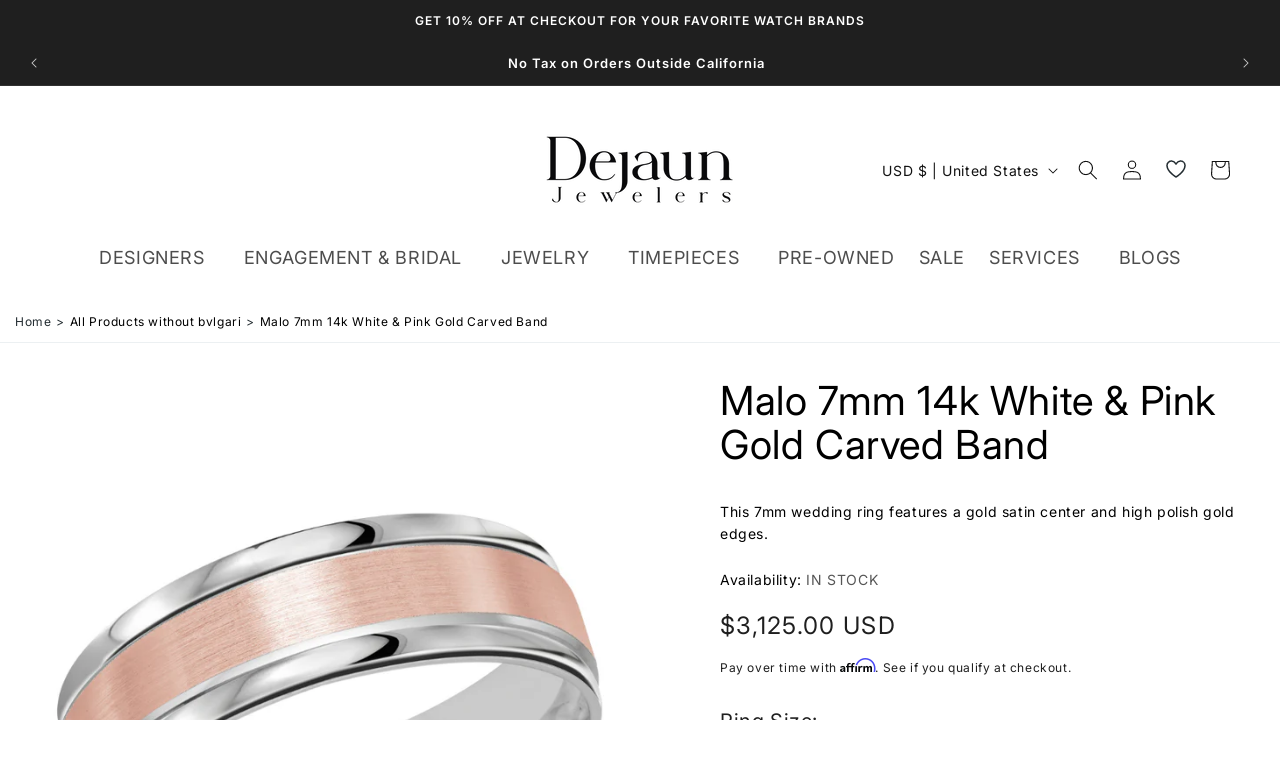

--- FILE ---
content_type: text/html; charset=utf-8
request_url: https://dejaun.com/products/malo-7mm-14k-white-pink-gold-carved-band-m3-031-7wp-01_14k
body_size: 44866
content:
<!doctype html>
<html class="no-js" lang="en">
  <head>
    <meta charset="utf-8">
    <meta http-equiv="X-UA-Compatible" content="IE=edge">
    <meta name="viewport" content="width=device-width,initial-scale=1">
    <meta name="theme-color" content="">
    <link rel="canonical" href="https://dejaun.com/products/malo-7mm-14k-white-pink-gold-carved-band-m3-031-7wp-01_14k">
    <link
      rel="preconnect"
      href="https://cdn.shopify.com"
      crossorigin
    >
    <!-- Affirm -->
    <script>
      var _affirm_config = {
         public_api_key: "MJQ0B6BEVJDPS0YG", /* Affirm Public API Key */
         script: "https://cdn1-sandbox.affirm.com/js/v2/affirm.js",
         session_id: "sID"
       };
       (function(l,g,m,e,a,f,b){var d,c=l[m]||{},h=document.createElement(f),n=document.getElementsByTagName(f)[0],k=function(a,b,c){return function(){a[b]._.push([c,arguments])}};c[e]=k(c,e,"set");d=c[e];c[a]={};c[a]._=[];d._=[];c[a][b]=k(c,a,b);a=0;for(b="set add save post open empty reset on off trigger ready setProduct".split(" ");a<b.length;a++)d[b[a]]=k(c,e,b[a]);a=0;for(b=["get","token","url","items"];a<b.length;a++)d[b[a]]=function(){};h.async=!0;h.src=g[f];n.parentNode.insertBefore(h,n);delete g[f];d(g);l[m]=c})(window,_affirm_config,"affirm","checkout","ui","script","ready");// Use your live public API Key and https://cdn1.affirm.com/js/v2/affirm.js script to point to Affirm production environment.
    </script>
    <!-- End Affirm -->
    <script src="https://analytics.ahrefs.com/analytics.js" data-key="R431WV+UN/ALv5q+7vhhfA" async></script>
    <!-- Google tag (gtag.js) -->
    <script async src="https://www.googletagmanager.com/gtag/js?id=G-M00VTXCV3J"></script>
    <script>
      window.dataLayer = window.dataLayer || [];
      function gtag(){dataLayer.push(arguments);}
      gtag('js', new Date());

      gtag('config', 'G-M00VTXCV3J');
    </script>

    <!-- Google Tag Manager -->
    <script>
      (function(w,d,s,l,i){w[l]=w[l]||[];w[l].push({'gtm.start':
      new Date().getTime(),event:'gtm.js'});var f=d.getElementsByTagName(s)[0],
      j=d.createElement(s),dl=l!='dataLayer'?'&l='+l:'';j.async=true;j.src=
      'https://www.googletagmanager.com/gtm.js?id='+i+dl;f.parentNode.insertBefore(j,f);
      })(window,document,'script','dataLayer','GTM-ML4F98');
    </script>
    <!-- End Google Tag Manager -->
    <!-- start clarity code -->
<script type="text/javascript">
    (function(c,l,a,r,i,t,y){
        c[a]=c[a]||function(){(c[a].q=c[a].q||[]).push(arguments)};
        t=l.createElement(r);t.async=1;t.src="https://www.clarity.ms/tag/"+i;
        y=l.getElementsByTagName(r)[0];y.parentNode.insertBefore(t,y);
    })(window, document, "clarity", "script", "t0d0hxo4da");
</script>
<!-- End clarity code -->
    <!-- JSA Added Google Tags -->
    <!-- Google Tag Manager -->
    <script>
      (function(w,d,s,l,i){w[l]=w[l]||[];w[l].push({'gtm.start':
      new Date().getTime(),event:'gtm.js'});var f=d.getElementsByTagName(s)[0],
      j=d.createElement(s),dl=l!='dataLayer'?'&l='+l:'';j.async=true;j.src=
      'https://www.googletagmanager.com/gtm.js?id='+i+dl;f.parentNode.insertBefore(j,f);
      })(window,document,'script','dataLayer','GTM-KM5PGZ2Z');
    </script>
    <!-- End Google Tag Manager -->
    <!-- JSA End Google Tags --><link
        rel="icon"
        type="image/png"
        href="//dejaun.com/cdn/shop/files/dejaun_favicon_copy.png?crop=center&height=32&v=1712602165&width=32"
      ><link
        rel="preconnect"
        href="https://fonts.shopifycdn.com"
        crossorigin
      ><title>
      Malo 7mm 14k White &amp; Pink Gold Carved Band

        &ndash; Dejaun Jewelers</title>

    
      <meta name="description" content="This 7mm wedding ring features a gold satin center and high polish gold edges.">
    

    

<meta property="og:site_name" content="Dejaun Jewelers">
<meta property="og:url" content="https://dejaun.com/products/malo-7mm-14k-white-pink-gold-carved-band-m3-031-7wp-01_14k">
<meta property="og:title" content="Malo 7mm 14k White &amp; Pink Gold Carved Band">
<meta property="og:type" content="product">
<meta property="og:description" content="This 7mm wedding ring features a gold satin center and high polish gold edges."><meta property="og:image" content="http://dejaun.com/cdn/shop/products/M3-031-7WP-01_45eb33cc-9d27-4bc4-b983-d0444113e068.jpg?v=1696447945">
  <meta property="og:image:secure_url" content="https://dejaun.com/cdn/shop/products/M3-031-7WP-01_45eb33cc-9d27-4bc4-b983-d0444113e068.jpg?v=1696447945">
  <meta property="og:image:width" content="800">
  <meta property="og:image:height" content="800"><meta property="og:price:amount" content="3,125.00">
  <meta property="og:price:currency" content="USD"><meta name="twitter:card" content="summary_large_image">
<meta name="twitter:title" content="Malo 7mm 14k White &amp; Pink Gold Carved Band">
<meta name="twitter:description" content="This 7mm wedding ring features a gold satin center and high polish gold edges.">


    <script src="//dejaun.com/cdn/shop/t/3/assets/constants.js?v=58251544750838685771684307904" defer="defer"></script>
    <script src="//dejaun.com/cdn/shop/t/3/assets/pubsub.js?v=158357773527763999511684307905" defer="defer"></script>
    <script src="//dejaun.com/cdn/shop/t/3/assets/global.js?v=132836386113133369541684307905" defer="defer"></script>
    <script src="//dejaun.com/cdn/shop/t/3/assets/custom.js?v=89969037950679736081691481425" defer="defer"></script><script>window.performance && window.performance.mark && window.performance.mark('shopify.content_for_header.start');</script><meta name="facebook-domain-verification" content="7ruqiuy7unjgp4utb1zvgix6f7fslp">
<meta name="google-site-verification" content="DQesmXShMblsIWn7K59FSf7Rv_4th-Wsl98ElJPXCUw">
<meta id="shopify-digital-wallet" name="shopify-digital-wallet" content="/75991023927/digital_wallets/dialog">
<meta name="shopify-checkout-api-token" content="140a5101b9520756bab03848cfe26034">
<link rel="alternate" type="application/json+oembed" href="https://dejaun.com/products/malo-7mm-14k-white-pink-gold-carved-band-m3-031-7wp-01_14k.oembed">
<script async="async" src="/checkouts/internal/preloads.js?locale=en-US"></script>
<link rel="preconnect" href="https://shop.app" crossorigin="anonymous">
<script async="async" src="https://shop.app/checkouts/internal/preloads.js?locale=en-US&shop_id=75991023927" crossorigin="anonymous"></script>
<script id="apple-pay-shop-capabilities" type="application/json">{"shopId":75991023927,"countryCode":"US","currencyCode":"USD","merchantCapabilities":["supports3DS"],"merchantId":"gid:\/\/shopify\/Shop\/75991023927","merchantName":"Dejaun Jewelers","requiredBillingContactFields":["postalAddress","email"],"requiredShippingContactFields":["postalAddress","email"],"shippingType":"shipping","supportedNetworks":["visa","masterCard","amex","discover","elo","jcb"],"total":{"type":"pending","label":"Dejaun Jewelers","amount":"1.00"},"shopifyPaymentsEnabled":true,"supportsSubscriptions":true}</script>
<script id="shopify-features" type="application/json">{"accessToken":"140a5101b9520756bab03848cfe26034","betas":["rich-media-storefront-analytics"],"domain":"dejaun.com","predictiveSearch":true,"shopId":75991023927,"locale":"en"}</script>
<script>var Shopify = Shopify || {};
Shopify.shop = "dejaun-jewelers-store.myshopify.com";
Shopify.locale = "en";
Shopify.currency = {"active":"USD","rate":"1.0"};
Shopify.country = "US";
Shopify.theme = {"name":"Dejaunjewelers","id":150430056759,"schema_name":"Dawn","schema_version":"9.0.0","theme_store_id":null,"role":"main"};
Shopify.theme.handle = "null";
Shopify.theme.style = {"id":null,"handle":null};
Shopify.cdnHost = "dejaun.com/cdn";
Shopify.routes = Shopify.routes || {};
Shopify.routes.root = "/";</script>
<script type="module">!function(o){(o.Shopify=o.Shopify||{}).modules=!0}(window);</script>
<script>!function(o){function n(){var o=[];function n(){o.push(Array.prototype.slice.apply(arguments))}return n.q=o,n}var t=o.Shopify=o.Shopify||{};t.loadFeatures=n(),t.autoloadFeatures=n()}(window);</script>
<script>
  window.ShopifyPay = window.ShopifyPay || {};
  window.ShopifyPay.apiHost = "shop.app\/pay";
  window.ShopifyPay.redirectState = null;
</script>
<script id="shop-js-analytics" type="application/json">{"pageType":"product"}</script>
<script defer="defer" async type="module" src="//dejaun.com/cdn/shopifycloud/shop-js/modules/v2/client.init-shop-cart-sync_C5BV16lS.en.esm.js"></script>
<script defer="defer" async type="module" src="//dejaun.com/cdn/shopifycloud/shop-js/modules/v2/chunk.common_CygWptCX.esm.js"></script>
<script type="module">
  await import("//dejaun.com/cdn/shopifycloud/shop-js/modules/v2/client.init-shop-cart-sync_C5BV16lS.en.esm.js");
await import("//dejaun.com/cdn/shopifycloud/shop-js/modules/v2/chunk.common_CygWptCX.esm.js");

  window.Shopify.SignInWithShop?.initShopCartSync?.({"fedCMEnabled":true,"windoidEnabled":true});

</script>
<script defer="defer" async type="module" src="//dejaun.com/cdn/shopifycloud/shop-js/modules/v2/client.payment-terms_CZxnsJam.en.esm.js"></script>
<script defer="defer" async type="module" src="//dejaun.com/cdn/shopifycloud/shop-js/modules/v2/chunk.common_CygWptCX.esm.js"></script>
<script defer="defer" async type="module" src="//dejaun.com/cdn/shopifycloud/shop-js/modules/v2/chunk.modal_D71HUcav.esm.js"></script>
<script type="module">
  await import("//dejaun.com/cdn/shopifycloud/shop-js/modules/v2/client.payment-terms_CZxnsJam.en.esm.js");
await import("//dejaun.com/cdn/shopifycloud/shop-js/modules/v2/chunk.common_CygWptCX.esm.js");
await import("//dejaun.com/cdn/shopifycloud/shop-js/modules/v2/chunk.modal_D71HUcav.esm.js");

  
</script>
<script>
  window.Shopify = window.Shopify || {};
  if (!window.Shopify.featureAssets) window.Shopify.featureAssets = {};
  window.Shopify.featureAssets['shop-js'] = {"shop-cart-sync":["modules/v2/client.shop-cart-sync_ZFArdW7E.en.esm.js","modules/v2/chunk.common_CygWptCX.esm.js"],"init-fed-cm":["modules/v2/client.init-fed-cm_CmiC4vf6.en.esm.js","modules/v2/chunk.common_CygWptCX.esm.js"],"shop-button":["modules/v2/client.shop-button_tlx5R9nI.en.esm.js","modules/v2/chunk.common_CygWptCX.esm.js"],"shop-cash-offers":["modules/v2/client.shop-cash-offers_DOA2yAJr.en.esm.js","modules/v2/chunk.common_CygWptCX.esm.js","modules/v2/chunk.modal_D71HUcav.esm.js"],"init-windoid":["modules/v2/client.init-windoid_sURxWdc1.en.esm.js","modules/v2/chunk.common_CygWptCX.esm.js"],"shop-toast-manager":["modules/v2/client.shop-toast-manager_ClPi3nE9.en.esm.js","modules/v2/chunk.common_CygWptCX.esm.js"],"init-shop-email-lookup-coordinator":["modules/v2/client.init-shop-email-lookup-coordinator_B8hsDcYM.en.esm.js","modules/v2/chunk.common_CygWptCX.esm.js"],"init-shop-cart-sync":["modules/v2/client.init-shop-cart-sync_C5BV16lS.en.esm.js","modules/v2/chunk.common_CygWptCX.esm.js"],"avatar":["modules/v2/client.avatar_BTnouDA3.en.esm.js"],"pay-button":["modules/v2/client.pay-button_FdsNuTd3.en.esm.js","modules/v2/chunk.common_CygWptCX.esm.js"],"init-customer-accounts":["modules/v2/client.init-customer-accounts_DxDtT_ad.en.esm.js","modules/v2/client.shop-login-button_C5VAVYt1.en.esm.js","modules/v2/chunk.common_CygWptCX.esm.js","modules/v2/chunk.modal_D71HUcav.esm.js"],"init-shop-for-new-customer-accounts":["modules/v2/client.init-shop-for-new-customer-accounts_ChsxoAhi.en.esm.js","modules/v2/client.shop-login-button_C5VAVYt1.en.esm.js","modules/v2/chunk.common_CygWptCX.esm.js","modules/v2/chunk.modal_D71HUcav.esm.js"],"shop-login-button":["modules/v2/client.shop-login-button_C5VAVYt1.en.esm.js","modules/v2/chunk.common_CygWptCX.esm.js","modules/v2/chunk.modal_D71HUcav.esm.js"],"init-customer-accounts-sign-up":["modules/v2/client.init-customer-accounts-sign-up_CPSyQ0Tj.en.esm.js","modules/v2/client.shop-login-button_C5VAVYt1.en.esm.js","modules/v2/chunk.common_CygWptCX.esm.js","modules/v2/chunk.modal_D71HUcav.esm.js"],"shop-follow-button":["modules/v2/client.shop-follow-button_Cva4Ekp9.en.esm.js","modules/v2/chunk.common_CygWptCX.esm.js","modules/v2/chunk.modal_D71HUcav.esm.js"],"checkout-modal":["modules/v2/client.checkout-modal_BPM8l0SH.en.esm.js","modules/v2/chunk.common_CygWptCX.esm.js","modules/v2/chunk.modal_D71HUcav.esm.js"],"lead-capture":["modules/v2/client.lead-capture_Bi8yE_yS.en.esm.js","modules/v2/chunk.common_CygWptCX.esm.js","modules/v2/chunk.modal_D71HUcav.esm.js"],"shop-login":["modules/v2/client.shop-login_D6lNrXab.en.esm.js","modules/v2/chunk.common_CygWptCX.esm.js","modules/v2/chunk.modal_D71HUcav.esm.js"],"payment-terms":["modules/v2/client.payment-terms_CZxnsJam.en.esm.js","modules/v2/chunk.common_CygWptCX.esm.js","modules/v2/chunk.modal_D71HUcav.esm.js"]};
</script>
<script>(function() {
  var isLoaded = false;
  function asyncLoad() {
    if (isLoaded) return;
    isLoaded = true;
    var urls = ["https:\/\/dropahint.love\/js\/script.js?shop=dejaun-jewelers-store.myshopify.com","https:\/\/cdn.shopify.com\/s\/files\/1\/0759\/9102\/3927\/t\/3\/assets\/affirmShopify.js?v=1703004075\u0026shop=dejaun-jewelers-store.myshopify.com","https:\/\/googlereview.gropulse.com\/get_widget?shop=dejaun-jewelers-store.myshopify.com"];
    for (var i = 0; i < urls.length; i++) {
      var s = document.createElement('script');
      s.type = 'text/javascript';
      s.async = true;
      s.src = urls[i];
      var x = document.getElementsByTagName('script')[0];
      x.parentNode.insertBefore(s, x);
    }
  };
  if(window.attachEvent) {
    window.attachEvent('onload', asyncLoad);
  } else {
    window.addEventListener('load', asyncLoad, false);
  }
})();</script>
<script id="__st">var __st={"a":75991023927,"offset":-25200,"reqid":"c8db3bc1-4142-4b2c-bec8-d920908535f1-1768782257","pageurl":"dejaun.com\/products\/malo-7mm-14k-white-pink-gold-carved-band-m3-031-7wp-01_14k","u":"83dc0c27a411","p":"product","rtyp":"product","rid":8446863933751};</script>
<script>window.ShopifyPaypalV4VisibilityTracking = true;</script>
<script id="captcha-bootstrap">!function(){'use strict';const t='contact',e='account',n='new_comment',o=[[t,t],['blogs',n],['comments',n],[t,'customer']],c=[[e,'customer_login'],[e,'guest_login'],[e,'recover_customer_password'],[e,'create_customer']],r=t=>t.map((([t,e])=>`form[action*='/${t}']:not([data-nocaptcha='true']) input[name='form_type'][value='${e}']`)).join(','),a=t=>()=>t?[...document.querySelectorAll(t)].map((t=>t.form)):[];function s(){const t=[...o],e=r(t);return a(e)}const i='password',u='form_key',d=['recaptcha-v3-token','g-recaptcha-response','h-captcha-response',i],f=()=>{try{return window.sessionStorage}catch{return}},m='__shopify_v',_=t=>t.elements[u];function p(t,e,n=!1){try{const o=window.sessionStorage,c=JSON.parse(o.getItem(e)),{data:r}=function(t){const{data:e,action:n}=t;return t[m]||n?{data:e,action:n}:{data:t,action:n}}(c);for(const[e,n]of Object.entries(r))t.elements[e]&&(t.elements[e].value=n);n&&o.removeItem(e)}catch(o){console.error('form repopulation failed',{error:o})}}const l='form_type',E='cptcha';function T(t){t.dataset[E]=!0}const w=window,h=w.document,L='Shopify',v='ce_forms',y='captcha';let A=!1;((t,e)=>{const n=(g='f06e6c50-85a8-45c8-87d0-21a2b65856fe',I='https://cdn.shopify.com/shopifycloud/storefront-forms-hcaptcha/ce_storefront_forms_captcha_hcaptcha.v1.5.2.iife.js',D={infoText:'Protected by hCaptcha',privacyText:'Privacy',termsText:'Terms'},(t,e,n)=>{const o=w[L][v],c=o.bindForm;if(c)return c(t,g,e,D).then(n);var r;o.q.push([[t,g,e,D],n]),r=I,A||(h.body.append(Object.assign(h.createElement('script'),{id:'captcha-provider',async:!0,src:r})),A=!0)});var g,I,D;w[L]=w[L]||{},w[L][v]=w[L][v]||{},w[L][v].q=[],w[L][y]=w[L][y]||{},w[L][y].protect=function(t,e){n(t,void 0,e),T(t)},Object.freeze(w[L][y]),function(t,e,n,w,h,L){const[v,y,A,g]=function(t,e,n){const i=e?o:[],u=t?c:[],d=[...i,...u],f=r(d),m=r(i),_=r(d.filter((([t,e])=>n.includes(e))));return[a(f),a(m),a(_),s()]}(w,h,L),I=t=>{const e=t.target;return e instanceof HTMLFormElement?e:e&&e.form},D=t=>v().includes(t);t.addEventListener('submit',(t=>{const e=I(t);if(!e)return;const n=D(e)&&!e.dataset.hcaptchaBound&&!e.dataset.recaptchaBound,o=_(e),c=g().includes(e)&&(!o||!o.value);(n||c)&&t.preventDefault(),c&&!n&&(function(t){try{if(!f())return;!function(t){const e=f();if(!e)return;const n=_(t);if(!n)return;const o=n.value;o&&e.removeItem(o)}(t);const e=Array.from(Array(32),(()=>Math.random().toString(36)[2])).join('');!function(t,e){_(t)||t.append(Object.assign(document.createElement('input'),{type:'hidden',name:u})),t.elements[u].value=e}(t,e),function(t,e){const n=f();if(!n)return;const o=[...t.querySelectorAll(`input[type='${i}']`)].map((({name:t})=>t)),c=[...d,...o],r={};for(const[a,s]of new FormData(t).entries())c.includes(a)||(r[a]=s);n.setItem(e,JSON.stringify({[m]:1,action:t.action,data:r}))}(t,e)}catch(e){console.error('failed to persist form',e)}}(e),e.submit())}));const S=(t,e)=>{t&&!t.dataset[E]&&(n(t,e.some((e=>e===t))),T(t))};for(const o of['focusin','change'])t.addEventListener(o,(t=>{const e=I(t);D(e)&&S(e,y())}));const B=e.get('form_key'),M=e.get(l),P=B&&M;t.addEventListener('DOMContentLoaded',(()=>{const t=y();if(P)for(const e of t)e.elements[l].value===M&&p(e,B);[...new Set([...A(),...v().filter((t=>'true'===t.dataset.shopifyCaptcha))])].forEach((e=>S(e,t)))}))}(h,new URLSearchParams(w.location.search),n,t,e,['guest_login'])})(!0,!0)}();</script>
<script integrity="sha256-4kQ18oKyAcykRKYeNunJcIwy7WH5gtpwJnB7kiuLZ1E=" data-source-attribution="shopify.loadfeatures" defer="defer" src="//dejaun.com/cdn/shopifycloud/storefront/assets/storefront/load_feature-a0a9edcb.js" crossorigin="anonymous"></script>
<script crossorigin="anonymous" defer="defer" src="//dejaun.com/cdn/shopifycloud/storefront/assets/shopify_pay/storefront-65b4c6d7.js?v=20250812"></script>
<script data-source-attribution="shopify.dynamic_checkout.dynamic.init">var Shopify=Shopify||{};Shopify.PaymentButton=Shopify.PaymentButton||{isStorefrontPortableWallets:!0,init:function(){window.Shopify.PaymentButton.init=function(){};var t=document.createElement("script");t.src="https://dejaun.com/cdn/shopifycloud/portable-wallets/latest/portable-wallets.en.js",t.type="module",document.head.appendChild(t)}};
</script>
<script data-source-attribution="shopify.dynamic_checkout.buyer_consent">
  function portableWalletsHideBuyerConsent(e){var t=document.getElementById("shopify-buyer-consent"),n=document.getElementById("shopify-subscription-policy-button");t&&n&&(t.classList.add("hidden"),t.setAttribute("aria-hidden","true"),n.removeEventListener("click",e))}function portableWalletsShowBuyerConsent(e){var t=document.getElementById("shopify-buyer-consent"),n=document.getElementById("shopify-subscription-policy-button");t&&n&&(t.classList.remove("hidden"),t.removeAttribute("aria-hidden"),n.addEventListener("click",e))}window.Shopify?.PaymentButton&&(window.Shopify.PaymentButton.hideBuyerConsent=portableWalletsHideBuyerConsent,window.Shopify.PaymentButton.showBuyerConsent=portableWalletsShowBuyerConsent);
</script>
<script data-source-attribution="shopify.dynamic_checkout.cart.bootstrap">document.addEventListener("DOMContentLoaded",(function(){function t(){return document.querySelector("shopify-accelerated-checkout-cart, shopify-accelerated-checkout")}if(t())Shopify.PaymentButton.init();else{new MutationObserver((function(e,n){t()&&(Shopify.PaymentButton.init(),n.disconnect())})).observe(document.body,{childList:!0,subtree:!0})}}));
</script>
<link id="shopify-accelerated-checkout-styles" rel="stylesheet" media="screen" href="https://dejaun.com/cdn/shopifycloud/portable-wallets/latest/accelerated-checkout-backwards-compat.css" crossorigin="anonymous">
<style id="shopify-accelerated-checkout-cart">
        #shopify-buyer-consent {
  margin-top: 1em;
  display: inline-block;
  width: 100%;
}

#shopify-buyer-consent.hidden {
  display: none;
}

#shopify-subscription-policy-button {
  background: none;
  border: none;
  padding: 0;
  text-decoration: underline;
  font-size: inherit;
  cursor: pointer;
}

#shopify-subscription-policy-button::before {
  box-shadow: none;
}

      </style>
<script id="sections-script" data-sections="main-product,related-products-slider,header,footer" defer="defer" src="//dejaun.com/cdn/shop/t/3/compiled_assets/scripts.js?v=20624"></script>
<script>window.performance && window.performance.mark && window.performance.mark('shopify.content_for_header.end');</script>


    <style data-shopify>
      @font-face {
  font-family: Inter;
  font-weight: 400;
  font-style: normal;
  font-display: swap;
  src: url("//dejaun.com/cdn/fonts/inter/inter_n4.b2a3f24c19b4de56e8871f609e73ca7f6d2e2bb9.woff2") format("woff2"),
       url("//dejaun.com/cdn/fonts/inter/inter_n4.af8052d517e0c9ffac7b814872cecc27ae1fa132.woff") format("woff");
}

      @font-face {
  font-family: Inter;
  font-weight: 700;
  font-style: normal;
  font-display: swap;
  src: url("//dejaun.com/cdn/fonts/inter/inter_n7.02711e6b374660cfc7915d1afc1c204e633421e4.woff2") format("woff2"),
       url("//dejaun.com/cdn/fonts/inter/inter_n7.6dab87426f6b8813070abd79972ceaf2f8d3b012.woff") format("woff");
}

      @font-face {
  font-family: Inter;
  font-weight: 400;
  font-style: italic;
  font-display: swap;
  src: url("//dejaun.com/cdn/fonts/inter/inter_i4.feae1981dda792ab80d117249d9c7e0f1017e5b3.woff2") format("woff2"),
       url("//dejaun.com/cdn/fonts/inter/inter_i4.62773b7113d5e5f02c71486623cf828884c85c6e.woff") format("woff");
}

      @font-face {
  font-family: Inter;
  font-weight: 700;
  font-style: italic;
  font-display: swap;
  src: url("//dejaun.com/cdn/fonts/inter/inter_i7.b377bcd4cc0f160622a22d638ae7e2cd9b86ea4c.woff2") format("woff2"),
       url("//dejaun.com/cdn/fonts/inter/inter_i7.7c69a6a34e3bb44fcf6f975857e13b9a9b25beb4.woff") format("woff");
}

      @font-face {
  font-family: Inter;
  font-weight: 600;
  font-style: normal;
  font-display: swap;
  src: url("//dejaun.com/cdn/fonts/inter/inter_n6.771af0474a71b3797eb38f3487d6fb79d43b6877.woff2") format("woff2"),
       url("//dejaun.com/cdn/fonts/inter/inter_n6.88c903d8f9e157d48b73b7777d0642925bcecde7.woff") format("woff");
}


      :root {
        --font-body-family: Inter, sans-serif;
        --font-body-style: normal;
        --font-body-weight: 400;
        --font-body-weight-bold: 700;

        --font-heading-family: Inter, sans-serif;
        --font-heading-style: normal;
        --font-heading-weight: 600;

        --font-body-scale: 1.0;
        --font-heading-scale: 1.0;

        --color-base-text: 18, 18, 18;
        --color-shadow: 18, 18, 18;
        --color-base-background-1: 255, 255, 255;
        --color-base-background-2: 243, 243, 243;
        --color-base-solid-button-labels: 255, 255, 255;
        --color-base-outline-button-labels: 18, 18, 18;
        --color-base-accent-1: 31, 31, 31;
        --color-base-accent-2: 51, 79, 180;
        --payment-terms-background-color: #ffffff;

        --gradient-base-background-1: #ffffff;
        --gradient-base-background-2: #f3f3f3;
        --gradient-base-accent-1: #1f1f1f;
        --gradient-base-accent-2: #334fb4;

        --media-padding: px;
        --media-border-opacity: 0.05;
        --media-border-width: 1px;
        --media-radius: 0px;
        --media-shadow-opacity: 0.0;
        --media-shadow-horizontal-offset: 0px;
        --media-shadow-vertical-offset: 4px;
        --media-shadow-blur-radius: 5px;
        --media-shadow-visible: 0;

        --page-width: 160rem;
        --page-width-margin: 0rem;

        --product-card-image-padding: 0.0rem;
        --product-card-corner-radius: 0.0rem;
        --product-card-text-alignment: left;
        --product-card-border-width: 0.0rem;
        --product-card-border-opacity: 0.1;
        --product-card-shadow-opacity: 0.0;
        --product-card-shadow-visible: 0;
        --product-card-shadow-horizontal-offset: 0.0rem;
        --product-card-shadow-vertical-offset: 0.4rem;
        --product-card-shadow-blur-radius: 0.5rem;

        --collection-card-image-padding: 0.0rem;
        --collection-card-corner-radius: 0.0rem;
        --collection-card-text-alignment: left;
        --collection-card-border-width: 0.0rem;
        --collection-card-border-opacity: 0.1;
        --collection-card-shadow-opacity: 0.0;
        --collection-card-shadow-visible: 0;
        --collection-card-shadow-horizontal-offset: 0.0rem;
        --collection-card-shadow-vertical-offset: 0.4rem;
        --collection-card-shadow-blur-radius: 0.5rem;

        --blog-card-image-padding: 0.0rem;
        --blog-card-corner-radius: 0.0rem;
        --blog-card-text-alignment: left;
        --blog-card-border-width: 0.0rem;
        --blog-card-border-opacity: 0.1;
        --blog-card-shadow-opacity: 0.0;
        --blog-card-shadow-visible: 0;
        --blog-card-shadow-horizontal-offset: 0.0rem;
        --blog-card-shadow-vertical-offset: 0.4rem;
        --blog-card-shadow-blur-radius: 0.5rem;

        --badge-corner-radius: 4.0rem;

        --popup-border-width: 1px;
        --popup-border-opacity: 0.1;
        --popup-corner-radius: 0px;
        --popup-shadow-opacity: 0.0;
        --popup-shadow-horizontal-offset: 0px;
        --popup-shadow-vertical-offset: 4px;
        --popup-shadow-blur-radius: 5px;

        --drawer-border-width: 1px;
        --drawer-border-opacity: 0.1;
        --drawer-shadow-opacity: 0.0;
        --drawer-shadow-horizontal-offset: 0px;
        --drawer-shadow-vertical-offset: 4px;
        --drawer-shadow-blur-radius: 5px;

        --spacing-sections-desktop: 0px;
        --spacing-sections-mobile: 0px;

        --grid-desktop-vertical-spacing: 8px;
        --grid-desktop-horizontal-spacing: 8px;
        --grid-mobile-vertical-spacing: 4px;
        --grid-mobile-horizontal-spacing: 4px;

        --text-boxes-border-opacity: 0.1;
        --text-boxes-border-width: 0px;
        --text-boxes-radius: 0px;
        --text-boxes-shadow-opacity: 0.0;
        --text-boxes-shadow-visible: 0;
        --text-boxes-shadow-horizontal-offset: 0px;
        --text-boxes-shadow-vertical-offset: 4px;
        --text-boxes-shadow-blur-radius: 5px;

        --buttons-radius: 4px;
        --buttons-radius-outset: 5px;
        --buttons-border-width: 1px;
        --buttons-border-opacity: 1.0;
        --buttons-shadow-opacity: 0.0;
        --buttons-shadow-visible: 0;
        --buttons-shadow-horizontal-offset: 0px;
        --buttons-shadow-vertical-offset: 4px;
        --buttons-shadow-blur-radius: 5px;
        --buttons-border-offset: 0.3px;

        --inputs-radius: 4px;
        --inputs-border-width: 1px;
        --inputs-border-opacity: 0.55;
        --inputs-shadow-opacity: 0.0;
        --inputs-shadow-horizontal-offset: 0px;
        --inputs-margin-offset: 0px;
        --inputs-shadow-vertical-offset: -6px;
        --inputs-shadow-blur-radius: 5px;
        --inputs-radius-outset: 5px;

        --variant-pills-radius: 40px;
        --variant-pills-border-width: 1px;
        --variant-pills-border-opacity: 0.55;
        --variant-pills-shadow-opacity: 0.0;
        --variant-pills-shadow-horizontal-offset: 0px;
        --variant-pills-shadow-vertical-offset: 4px;
        --variant-pills-shadow-blur-radius: 5px;
      }

      *,
      *::before,
      *::after {
        box-sizing: inherit;
      }

      html {
        box-sizing: border-box;
        font-size: calc(var(--font-body-scale) * 62.5%);
        height: 100%;
      }

      body {
        display: grid;
        grid-template-rows: auto auto 1fr auto;
        grid-template-columns: 100%;
        min-height: 100%;
        margin: 0;
        font-size: 1.5rem;
        letter-spacing: 0.06rem;
        line-height: calc(1 + 0.8 / var(--font-body-scale));
        font-family: var(--font-body-family);
        font-style: var(--font-body-style);
        font-weight: var(--font-body-weight);
      }

      @media screen and (min-width: 750px) {
        body {
          font-size: 1.6rem;
        }
      }
    </style>

    <link href="//dejaun.com/cdn/shop/t/3/assets/base.css?v=4218285307841058241733840549" rel="stylesheet" type="text/css" media="all" />
    <link href="//dejaun.com/cdn/shop/t/3/assets/custom.css?v=169275574232818765471750877517" rel="stylesheet" type="text/css" media="all" />
<link
        rel="preload"
        as="font"
        href="//dejaun.com/cdn/fonts/inter/inter_n4.b2a3f24c19b4de56e8871f609e73ca7f6d2e2bb9.woff2"
        type="font/woff2"
        crossorigin
      ><link
        rel="preload"
        as="font"
        href="//dejaun.com/cdn/fonts/inter/inter_n6.771af0474a71b3797eb38f3487d6fb79d43b6877.woff2"
        type="font/woff2"
        crossorigin
      ><link rel="preconnect" href="https://fonts.googleapis.com">
    <link rel="preconnect" href="https://fonts.gstatic.com" crossorigin>
    <link
      href="https://fonts.googleapis.com/css2?family=Lora&family=Merriweather:wght@300&display=swap"
      rel="stylesheet"
    ><link
        rel="stylesheet"
        href="//dejaun.com/cdn/shop/t/3/assets/component-predictive-search.css?v=118923337488134913561684307904"
        media="print"
        onload="this.media='all'"
      ><script>
      document.documentElement.className = document.documentElement.className.replace('no-js', 'js');
      if (Shopify.designMode) {
        document.documentElement.classList.add('shopify-design-mode');
      }
    </script>
    <script src="//dejaun.com/cdn/shop/t/3/assets/wishlist.js?v=171759007159989549901686642045" defer="defer"></script>




    <script type="application/ld+json">
{
  "@context": "https://schema.org",
  "@type": "JewelryStore",
  "name": "Dejaun Jewelers",
  "image": "https://dejaun.com/cdn/shop/files/DJ_LOGO_BLACK_1_1.png?v=1700526085&width=315",
  "@id": "https://dejaun.com/cdn/shop/files/DJ_LOGO_BLACK_1_1.png?v=1700526085&width=315",
  "url": "https://dejaun.com/",
  "telephone": "(818) 888-8292",
  "priceRange": "$$",
  "address": {
    "@type": "PostalAddress",
    "streetAddress": "6320 Topanga Canyon Blvd Space 1650",
    "addressLocality": "Woodland Hills",
    "addressRegion": "CA",
    "postalCode": "91367",
    "addressCountry": "US"
  },
  "geo": {
    "@type": "GeoCoordinates",
    "latitude": 34.185789,
    "longitude": -118.6050777
  },
  "openingHoursSpecification": [{
    "@type": "OpeningHoursSpecification",
    "dayOfWeek": [
      "Monday",
      "Sunday"
    ],
    "opens": "11:00",
    "closes": "05:00"
  },{
    "@type": "OpeningHoursSpecification",
    "dayOfWeek": [
      "Tuesday",
      "Wednesday",
      "Thursday",
      "Friday",
      "Saturday"
    ],
    "opens": "11:00",
    "closes": "05:45"
  }],
  "sameAs": [
    "https://www.facebook.com/profile.php?id=100047778859808",
    "https://www.instagram.com/dejaun.jewelers/"
  ] 
}
</script>

  <link href="https://cdn.shopify.com/extensions/019bbb0b-29ec-790c-b453-d299194e9ee7/shopify-template-node-10/assets/four-column-style-two.css" rel="stylesheet" type="text/css" media="all">
<script src="https://cdn.shopify.com/extensions/cfc76123-b24f-4e9a-a1dc-585518796af7/forms-2294/assets/shopify-forms-loader.js" type="text/javascript" defer="defer"></script>
<link href="https://monorail-edge.shopifysvc.com" rel="dns-prefetch">
<script>(function(){if ("sendBeacon" in navigator && "performance" in window) {try {var session_token_from_headers = performance.getEntriesByType('navigation')[0].serverTiming.find(x => x.name == '_s').description;} catch {var session_token_from_headers = undefined;}var session_cookie_matches = document.cookie.match(/_shopify_s=([^;]*)/);var session_token_from_cookie = session_cookie_matches && session_cookie_matches.length === 2 ? session_cookie_matches[1] : "";var session_token = session_token_from_headers || session_token_from_cookie || "";function handle_abandonment_event(e) {var entries = performance.getEntries().filter(function(entry) {return /monorail-edge.shopifysvc.com/.test(entry.name);});if (!window.abandonment_tracked && entries.length === 0) {window.abandonment_tracked = true;var currentMs = Date.now();var navigation_start = performance.timing.navigationStart;var payload = {shop_id: 75991023927,url: window.location.href,navigation_start,duration: currentMs - navigation_start,session_token,page_type: "product"};window.navigator.sendBeacon("https://monorail-edge.shopifysvc.com/v1/produce", JSON.stringify({schema_id: "online_store_buyer_site_abandonment/1.1",payload: payload,metadata: {event_created_at_ms: currentMs,event_sent_at_ms: currentMs}}));}}window.addEventListener('pagehide', handle_abandonment_event);}}());</script>
<script id="web-pixels-manager-setup">(function e(e,d,r,n,o){if(void 0===o&&(o={}),!Boolean(null===(a=null===(i=window.Shopify)||void 0===i?void 0:i.analytics)||void 0===a?void 0:a.replayQueue)){var i,a;window.Shopify=window.Shopify||{};var t=window.Shopify;t.analytics=t.analytics||{};var s=t.analytics;s.replayQueue=[],s.publish=function(e,d,r){return s.replayQueue.push([e,d,r]),!0};try{self.performance.mark("wpm:start")}catch(e){}var l=function(){var e={modern:/Edge?\/(1{2}[4-9]|1[2-9]\d|[2-9]\d{2}|\d{4,})\.\d+(\.\d+|)|Firefox\/(1{2}[4-9]|1[2-9]\d|[2-9]\d{2}|\d{4,})\.\d+(\.\d+|)|Chrom(ium|e)\/(9{2}|\d{3,})\.\d+(\.\d+|)|(Maci|X1{2}).+ Version\/(15\.\d+|(1[6-9]|[2-9]\d|\d{3,})\.\d+)([,.]\d+|)( \(\w+\)|)( Mobile\/\w+|) Safari\/|Chrome.+OPR\/(9{2}|\d{3,})\.\d+\.\d+|(CPU[ +]OS|iPhone[ +]OS|CPU[ +]iPhone|CPU IPhone OS|CPU iPad OS)[ +]+(15[._]\d+|(1[6-9]|[2-9]\d|\d{3,})[._]\d+)([._]\d+|)|Android:?[ /-](13[3-9]|1[4-9]\d|[2-9]\d{2}|\d{4,})(\.\d+|)(\.\d+|)|Android.+Firefox\/(13[5-9]|1[4-9]\d|[2-9]\d{2}|\d{4,})\.\d+(\.\d+|)|Android.+Chrom(ium|e)\/(13[3-9]|1[4-9]\d|[2-9]\d{2}|\d{4,})\.\d+(\.\d+|)|SamsungBrowser\/([2-9]\d|\d{3,})\.\d+/,legacy:/Edge?\/(1[6-9]|[2-9]\d|\d{3,})\.\d+(\.\d+|)|Firefox\/(5[4-9]|[6-9]\d|\d{3,})\.\d+(\.\d+|)|Chrom(ium|e)\/(5[1-9]|[6-9]\d|\d{3,})\.\d+(\.\d+|)([\d.]+$|.*Safari\/(?![\d.]+ Edge\/[\d.]+$))|(Maci|X1{2}).+ Version\/(10\.\d+|(1[1-9]|[2-9]\d|\d{3,})\.\d+)([,.]\d+|)( \(\w+\)|)( Mobile\/\w+|) Safari\/|Chrome.+OPR\/(3[89]|[4-9]\d|\d{3,})\.\d+\.\d+|(CPU[ +]OS|iPhone[ +]OS|CPU[ +]iPhone|CPU IPhone OS|CPU iPad OS)[ +]+(10[._]\d+|(1[1-9]|[2-9]\d|\d{3,})[._]\d+)([._]\d+|)|Android:?[ /-](13[3-9]|1[4-9]\d|[2-9]\d{2}|\d{4,})(\.\d+|)(\.\d+|)|Mobile Safari.+OPR\/([89]\d|\d{3,})\.\d+\.\d+|Android.+Firefox\/(13[5-9]|1[4-9]\d|[2-9]\d{2}|\d{4,})\.\d+(\.\d+|)|Android.+Chrom(ium|e)\/(13[3-9]|1[4-9]\d|[2-9]\d{2}|\d{4,})\.\d+(\.\d+|)|Android.+(UC? ?Browser|UCWEB|U3)[ /]?(15\.([5-9]|\d{2,})|(1[6-9]|[2-9]\d|\d{3,})\.\d+)\.\d+|SamsungBrowser\/(5\.\d+|([6-9]|\d{2,})\.\d+)|Android.+MQ{2}Browser\/(14(\.(9|\d{2,})|)|(1[5-9]|[2-9]\d|\d{3,})(\.\d+|))(\.\d+|)|K[Aa][Ii]OS\/(3\.\d+|([4-9]|\d{2,})\.\d+)(\.\d+|)/},d=e.modern,r=e.legacy,n=navigator.userAgent;return n.match(d)?"modern":n.match(r)?"legacy":"unknown"}(),u="modern"===l?"modern":"legacy",c=(null!=n?n:{modern:"",legacy:""})[u],f=function(e){return[e.baseUrl,"/wpm","/b",e.hashVersion,"modern"===e.buildTarget?"m":"l",".js"].join("")}({baseUrl:d,hashVersion:r,buildTarget:u}),m=function(e){var d=e.version,r=e.bundleTarget,n=e.surface,o=e.pageUrl,i=e.monorailEndpoint;return{emit:function(e){var a=e.status,t=e.errorMsg,s=(new Date).getTime(),l=JSON.stringify({metadata:{event_sent_at_ms:s},events:[{schema_id:"web_pixels_manager_load/3.1",payload:{version:d,bundle_target:r,page_url:o,status:a,surface:n,error_msg:t},metadata:{event_created_at_ms:s}}]});if(!i)return console&&console.warn&&console.warn("[Web Pixels Manager] No Monorail endpoint provided, skipping logging."),!1;try{return self.navigator.sendBeacon.bind(self.navigator)(i,l)}catch(e){}var u=new XMLHttpRequest;try{return u.open("POST",i,!0),u.setRequestHeader("Content-Type","text/plain"),u.send(l),!0}catch(e){return console&&console.warn&&console.warn("[Web Pixels Manager] Got an unhandled error while logging to Monorail."),!1}}}}({version:r,bundleTarget:l,surface:e.surface,pageUrl:self.location.href,monorailEndpoint:e.monorailEndpoint});try{o.browserTarget=l,function(e){var d=e.src,r=e.async,n=void 0===r||r,o=e.onload,i=e.onerror,a=e.sri,t=e.scriptDataAttributes,s=void 0===t?{}:t,l=document.createElement("script"),u=document.querySelector("head"),c=document.querySelector("body");if(l.async=n,l.src=d,a&&(l.integrity=a,l.crossOrigin="anonymous"),s)for(var f in s)if(Object.prototype.hasOwnProperty.call(s,f))try{l.dataset[f]=s[f]}catch(e){}if(o&&l.addEventListener("load",o),i&&l.addEventListener("error",i),u)u.appendChild(l);else{if(!c)throw new Error("Did not find a head or body element to append the script");c.appendChild(l)}}({src:f,async:!0,onload:function(){if(!function(){var e,d;return Boolean(null===(d=null===(e=window.Shopify)||void 0===e?void 0:e.analytics)||void 0===d?void 0:d.initialized)}()){var d=window.webPixelsManager.init(e)||void 0;if(d){var r=window.Shopify.analytics;r.replayQueue.forEach((function(e){var r=e[0],n=e[1],o=e[2];d.publishCustomEvent(r,n,o)})),r.replayQueue=[],r.publish=d.publishCustomEvent,r.visitor=d.visitor,r.initialized=!0}}},onerror:function(){return m.emit({status:"failed",errorMsg:"".concat(f," has failed to load")})},sri:function(e){var d=/^sha384-[A-Za-z0-9+/=]+$/;return"string"==typeof e&&d.test(e)}(c)?c:"",scriptDataAttributes:o}),m.emit({status:"loading"})}catch(e){m.emit({status:"failed",errorMsg:(null==e?void 0:e.message)||"Unknown error"})}}})({shopId: 75991023927,storefrontBaseUrl: "https://dejaun.com",extensionsBaseUrl: "https://extensions.shopifycdn.com/cdn/shopifycloud/web-pixels-manager",monorailEndpoint: "https://monorail-edge.shopifysvc.com/unstable/produce_batch",surface: "storefront-renderer",enabledBetaFlags: ["2dca8a86"],webPixelsConfigList: [{"id":"1757217079","configuration":"{\"accountID\":\"dejaun-jewelers-store\"}","eventPayloadVersion":"v1","runtimeContext":"STRICT","scriptVersion":"5503eca56790d6863e31590c8c364ee3","type":"APP","apiClientId":12388204545,"privacyPurposes":["ANALYTICS","MARKETING","SALE_OF_DATA"],"dataSharingAdjustments":{"protectedCustomerApprovalScopes":["read_customer_email","read_customer_name","read_customer_personal_data","read_customer_phone"]}},{"id":"820085047","configuration":"{\"config\":\"{\\\"google_tag_ids\\\":[\\\"G-M00VTXCV3J\\\",\\\"AW-789989862\\\",\\\"GT-T9C3634\\\",\\\"G-H9DY2HVZ5K\\\",\\\"G-X3P793KT0H\\\"],\\\"target_country\\\":\\\"US\\\",\\\"gtag_events\\\":[{\\\"type\\\":\\\"search\\\",\\\"action_label\\\":[\\\"G-M00VTXCV3J\\\",\\\"AW-789989862\\\/y_HRCMuCgIsbEOaT2fgC\\\",\\\"G-H9DY2HVZ5K\\\",\\\"G-X3P793KT0H\\\"]},{\\\"type\\\":\\\"begin_checkout\\\",\\\"action_label\\\":[\\\"G-M00VTXCV3J\\\",\\\"AW-789989862\\\/HDaVCPrV_4obEOaT2fgC\\\",\\\"G-H9DY2HVZ5K\\\",\\\"G-X3P793KT0H\\\"]},{\\\"type\\\":\\\"view_item\\\",\\\"action_label\\\":[\\\"G-M00VTXCV3J\\\",\\\"AW-789989862\\\/YhalCMiCgIsbEOaT2fgC\\\",\\\"MC-3TNQSX1HZZ\\\",\\\"G-H9DY2HVZ5K\\\",\\\"G-X3P793KT0H\\\"]},{\\\"type\\\":\\\"purchase\\\",\\\"action_label\\\":[\\\"G-M00VTXCV3J\\\",\\\"AW-789989862\\\/hI-yCPfV_4obEOaT2fgC\\\",\\\"MC-3TNQSX1HZZ\\\",\\\"G-H9DY2HVZ5K\\\",\\\"G-X3P793KT0H\\\"]},{\\\"type\\\":\\\"page_view\\\",\\\"action_label\\\":[\\\"G-M00VTXCV3J\\\",\\\"AW-789989862\\\/0EIgCMWCgIsbEOaT2fgC\\\",\\\"MC-3TNQSX1HZZ\\\",\\\"G-H9DY2HVZ5K\\\",\\\"G-X3P793KT0H\\\"]},{\\\"type\\\":\\\"add_payment_info\\\",\\\"action_label\\\":[\\\"G-M00VTXCV3J\\\",\\\"AW-789989862\\\/P6dvCM6CgIsbEOaT2fgC\\\",\\\"G-H9DY2HVZ5K\\\",\\\"G-X3P793KT0H\\\"]},{\\\"type\\\":\\\"add_to_cart\\\",\\\"action_label\\\":[\\\"G-M00VTXCV3J\\\",\\\"AW-789989862\\\/ExzLCP3V_4obEOaT2fgC\\\",\\\"G-H9DY2HVZ5K\\\",\\\"G-X3P793KT0H\\\"]}],\\\"enable_monitoring_mode\\\":false}\"}","eventPayloadVersion":"v1","runtimeContext":"OPEN","scriptVersion":"b2a88bafab3e21179ed38636efcd8a93","type":"APP","apiClientId":1780363,"privacyPurposes":[],"dataSharingAdjustments":{"protectedCustomerApprovalScopes":["read_customer_address","read_customer_email","read_customer_name","read_customer_personal_data","read_customer_phone"]}},{"id":"235471159","configuration":"{\"pixel_id\":\"1247810922539598\",\"pixel_type\":\"facebook_pixel\",\"metaapp_system_user_token\":\"-\"}","eventPayloadVersion":"v1","runtimeContext":"OPEN","scriptVersion":"ca16bc87fe92b6042fbaa3acc2fbdaa6","type":"APP","apiClientId":2329312,"privacyPurposes":["ANALYTICS","MARKETING","SALE_OF_DATA"],"dataSharingAdjustments":{"protectedCustomerApprovalScopes":["read_customer_address","read_customer_email","read_customer_name","read_customer_personal_data","read_customer_phone"]}},{"id":"shopify-app-pixel","configuration":"{}","eventPayloadVersion":"v1","runtimeContext":"STRICT","scriptVersion":"0450","apiClientId":"shopify-pixel","type":"APP","privacyPurposes":["ANALYTICS","MARKETING"]},{"id":"shopify-custom-pixel","eventPayloadVersion":"v1","runtimeContext":"LAX","scriptVersion":"0450","apiClientId":"shopify-pixel","type":"CUSTOM","privacyPurposes":["ANALYTICS","MARKETING"]}],isMerchantRequest: false,initData: {"shop":{"name":"Dejaun Jewelers","paymentSettings":{"currencyCode":"USD"},"myshopifyDomain":"dejaun-jewelers-store.myshopify.com","countryCode":"US","storefrontUrl":"https:\/\/dejaun.com"},"customer":null,"cart":null,"checkout":null,"productVariants":[{"price":{"amount":3125.0,"currencyCode":"USD"},"product":{"title":"Malo 7mm 14k White \u0026 Pink Gold Carved Band","vendor":"Malo","id":"8446863933751","untranslatedTitle":"Malo 7mm 14k White \u0026 Pink Gold Carved Band","url":"\/products\/malo-7mm-14k-white-pink-gold-carved-band-m3-031-7wp-01_14k","type":"Wedding Bands\u003eCarved"},"id":"47268303470903","image":{"src":"\/\/dejaun.com\/cdn\/shop\/products\/M3-031-7WP-01_45eb33cc-9d27-4bc4-b983-d0444113e068.jpg?v=1696447945"},"sku":"M3-031-7WP-01_14k","title":"Default Title","untranslatedTitle":"Default Title"}],"purchasingCompany":null},},"https://dejaun.com/cdn","fcfee988w5aeb613cpc8e4bc33m6693e112",{"modern":"","legacy":""},{"shopId":"75991023927","storefrontBaseUrl":"https:\/\/dejaun.com","extensionBaseUrl":"https:\/\/extensions.shopifycdn.com\/cdn\/shopifycloud\/web-pixels-manager","surface":"storefront-renderer","enabledBetaFlags":"[\"2dca8a86\"]","isMerchantRequest":"false","hashVersion":"fcfee988w5aeb613cpc8e4bc33m6693e112","publish":"custom","events":"[[\"page_viewed\",{}],[\"product_viewed\",{\"productVariant\":{\"price\":{\"amount\":3125.0,\"currencyCode\":\"USD\"},\"product\":{\"title\":\"Malo 7mm 14k White \u0026 Pink Gold Carved Band\",\"vendor\":\"Malo\",\"id\":\"8446863933751\",\"untranslatedTitle\":\"Malo 7mm 14k White \u0026 Pink Gold Carved Band\",\"url\":\"\/products\/malo-7mm-14k-white-pink-gold-carved-band-m3-031-7wp-01_14k\",\"type\":\"Wedding Bands\u003eCarved\"},\"id\":\"47268303470903\",\"image\":{\"src\":\"\/\/dejaun.com\/cdn\/shop\/products\/M3-031-7WP-01_45eb33cc-9d27-4bc4-b983-d0444113e068.jpg?v=1696447945\"},\"sku\":\"M3-031-7WP-01_14k\",\"title\":\"Default Title\",\"untranslatedTitle\":\"Default Title\"}}]]"});</script><script>
  window.ShopifyAnalytics = window.ShopifyAnalytics || {};
  window.ShopifyAnalytics.meta = window.ShopifyAnalytics.meta || {};
  window.ShopifyAnalytics.meta.currency = 'USD';
  var meta = {"product":{"id":8446863933751,"gid":"gid:\/\/shopify\/Product\/8446863933751","vendor":"Malo","type":"Wedding Bands\u003eCarved","handle":"malo-7mm-14k-white-pink-gold-carved-band-m3-031-7wp-01_14k","variants":[{"id":47268303470903,"price":312500,"name":"Malo 7mm 14k White \u0026 Pink Gold Carved Band","public_title":null,"sku":"M3-031-7WP-01_14k"}],"remote":false},"page":{"pageType":"product","resourceType":"product","resourceId":8446863933751,"requestId":"c8db3bc1-4142-4b2c-bec8-d920908535f1-1768782257"}};
  for (var attr in meta) {
    window.ShopifyAnalytics.meta[attr] = meta[attr];
  }
</script>
<script class="analytics">
  (function () {
    var customDocumentWrite = function(content) {
      var jquery = null;

      if (window.jQuery) {
        jquery = window.jQuery;
      } else if (window.Checkout && window.Checkout.$) {
        jquery = window.Checkout.$;
      }

      if (jquery) {
        jquery('body').append(content);
      }
    };

    var hasLoggedConversion = function(token) {
      if (token) {
        return document.cookie.indexOf('loggedConversion=' + token) !== -1;
      }
      return false;
    }

    var setCookieIfConversion = function(token) {
      if (token) {
        var twoMonthsFromNow = new Date(Date.now());
        twoMonthsFromNow.setMonth(twoMonthsFromNow.getMonth() + 2);

        document.cookie = 'loggedConversion=' + token + '; expires=' + twoMonthsFromNow;
      }
    }

    var trekkie = window.ShopifyAnalytics.lib = window.trekkie = window.trekkie || [];
    if (trekkie.integrations) {
      return;
    }
    trekkie.methods = [
      'identify',
      'page',
      'ready',
      'track',
      'trackForm',
      'trackLink'
    ];
    trekkie.factory = function(method) {
      return function() {
        var args = Array.prototype.slice.call(arguments);
        args.unshift(method);
        trekkie.push(args);
        return trekkie;
      };
    };
    for (var i = 0; i < trekkie.methods.length; i++) {
      var key = trekkie.methods[i];
      trekkie[key] = trekkie.factory(key);
    }
    trekkie.load = function(config) {
      trekkie.config = config || {};
      trekkie.config.initialDocumentCookie = document.cookie;
      var first = document.getElementsByTagName('script')[0];
      var script = document.createElement('script');
      script.type = 'text/javascript';
      script.onerror = function(e) {
        var scriptFallback = document.createElement('script');
        scriptFallback.type = 'text/javascript';
        scriptFallback.onerror = function(error) {
                var Monorail = {
      produce: function produce(monorailDomain, schemaId, payload) {
        var currentMs = new Date().getTime();
        var event = {
          schema_id: schemaId,
          payload: payload,
          metadata: {
            event_created_at_ms: currentMs,
            event_sent_at_ms: currentMs
          }
        };
        return Monorail.sendRequest("https://" + monorailDomain + "/v1/produce", JSON.stringify(event));
      },
      sendRequest: function sendRequest(endpointUrl, payload) {
        // Try the sendBeacon API
        if (window && window.navigator && typeof window.navigator.sendBeacon === 'function' && typeof window.Blob === 'function' && !Monorail.isIos12()) {
          var blobData = new window.Blob([payload], {
            type: 'text/plain'
          });

          if (window.navigator.sendBeacon(endpointUrl, blobData)) {
            return true;
          } // sendBeacon was not successful

        } // XHR beacon

        var xhr = new XMLHttpRequest();

        try {
          xhr.open('POST', endpointUrl);
          xhr.setRequestHeader('Content-Type', 'text/plain');
          xhr.send(payload);
        } catch (e) {
          console.log(e);
        }

        return false;
      },
      isIos12: function isIos12() {
        return window.navigator.userAgent.lastIndexOf('iPhone; CPU iPhone OS 12_') !== -1 || window.navigator.userAgent.lastIndexOf('iPad; CPU OS 12_') !== -1;
      }
    };
    Monorail.produce('monorail-edge.shopifysvc.com',
      'trekkie_storefront_load_errors/1.1',
      {shop_id: 75991023927,
      theme_id: 150430056759,
      app_name: "storefront",
      context_url: window.location.href,
      source_url: "//dejaun.com/cdn/s/trekkie.storefront.cd680fe47e6c39ca5d5df5f0a32d569bc48c0f27.min.js"});

        };
        scriptFallback.async = true;
        scriptFallback.src = '//dejaun.com/cdn/s/trekkie.storefront.cd680fe47e6c39ca5d5df5f0a32d569bc48c0f27.min.js';
        first.parentNode.insertBefore(scriptFallback, first);
      };
      script.async = true;
      script.src = '//dejaun.com/cdn/s/trekkie.storefront.cd680fe47e6c39ca5d5df5f0a32d569bc48c0f27.min.js';
      first.parentNode.insertBefore(script, first);
    };
    trekkie.load(
      {"Trekkie":{"appName":"storefront","development":false,"defaultAttributes":{"shopId":75991023927,"isMerchantRequest":null,"themeId":150430056759,"themeCityHash":"13535097541233188264","contentLanguage":"en","currency":"USD","eventMetadataId":"38d4e799-1d86-4e7e-8d1d-d7d788ae528e"},"isServerSideCookieWritingEnabled":true,"monorailRegion":"shop_domain","enabledBetaFlags":["65f19447"]},"Session Attribution":{},"S2S":{"facebookCapiEnabled":true,"source":"trekkie-storefront-renderer","apiClientId":580111}}
    );

    var loaded = false;
    trekkie.ready(function() {
      if (loaded) return;
      loaded = true;

      window.ShopifyAnalytics.lib = window.trekkie;

      var originalDocumentWrite = document.write;
      document.write = customDocumentWrite;
      try { window.ShopifyAnalytics.merchantGoogleAnalytics.call(this); } catch(error) {};
      document.write = originalDocumentWrite;

      window.ShopifyAnalytics.lib.page(null,{"pageType":"product","resourceType":"product","resourceId":8446863933751,"requestId":"c8db3bc1-4142-4b2c-bec8-d920908535f1-1768782257","shopifyEmitted":true});

      var match = window.location.pathname.match(/checkouts\/(.+)\/(thank_you|post_purchase)/)
      var token = match? match[1]: undefined;
      if (!hasLoggedConversion(token)) {
        setCookieIfConversion(token);
        window.ShopifyAnalytics.lib.track("Viewed Product",{"currency":"USD","variantId":47268303470903,"productId":8446863933751,"productGid":"gid:\/\/shopify\/Product\/8446863933751","name":"Malo 7mm 14k White \u0026 Pink Gold Carved Band","price":"3125.00","sku":"M3-031-7WP-01_14k","brand":"Malo","variant":null,"category":"Wedding Bands\u003eCarved","nonInteraction":true,"remote":false},undefined,undefined,{"shopifyEmitted":true});
      window.ShopifyAnalytics.lib.track("monorail:\/\/trekkie_storefront_viewed_product\/1.1",{"currency":"USD","variantId":47268303470903,"productId":8446863933751,"productGid":"gid:\/\/shopify\/Product\/8446863933751","name":"Malo 7mm 14k White \u0026 Pink Gold Carved Band","price":"3125.00","sku":"M3-031-7WP-01_14k","brand":"Malo","variant":null,"category":"Wedding Bands\u003eCarved","nonInteraction":true,"remote":false,"referer":"https:\/\/dejaun.com\/products\/malo-7mm-14k-white-pink-gold-carved-band-m3-031-7wp-01_14k"});
      }
    });


        var eventsListenerScript = document.createElement('script');
        eventsListenerScript.async = true;
        eventsListenerScript.src = "//dejaun.com/cdn/shopifycloud/storefront/assets/shop_events_listener-3da45d37.js";
        document.getElementsByTagName('head')[0].appendChild(eventsListenerScript);

})();</script>
<script
  defer
  src="https://dejaun.com/cdn/shopifycloud/perf-kit/shopify-perf-kit-3.0.4.min.js"
  data-application="storefront-renderer"
  data-shop-id="75991023927"
  data-render-region="gcp-us-central1"
  data-page-type="product"
  data-theme-instance-id="150430056759"
  data-theme-name="Dawn"
  data-theme-version="9.0.0"
  data-monorail-region="shop_domain"
  data-resource-timing-sampling-rate="10"
  data-shs="true"
  data-shs-beacon="true"
  data-shs-export-with-fetch="true"
  data-shs-logs-sample-rate="1"
  data-shs-beacon-endpoint="https://dejaun.com/api/collect"
></script>
</head>

  <body class="gradient">
    <a class="skip-to-content-link button visually-hidden" href="#MainContent">
      Skip to content
    </a><!-- BEGIN sections: header-group -->
<div id="shopify-section-sections--19154279858487__06637664-c5b2-4300-9bb5-19ae3865daeb" class="shopify-section shopify-section-group-header-group"><link href="//dejaun.com/cdn/shop/t/3/assets/component-announcement-slider.css?v=24563133824316039331684307904" rel="stylesheet" type="text/css" media="all" />
<div class="zwk-announcement-bar swiper-container">
  <div class="zwk-messages swiper-wrapper"><div class="zwk-message announcement-bar__message swiper-slide">GET 10% OFF AT CHECKOUT FOR YOUR FAVORITE WATCH BRANDS</div><div class="zwk-message announcement-bar__message swiper-slide">SUBSCRIBE NOW AND GET $100 OFF ON YOUR FIRST ORDER.</div></div>
  
</div>
<script src="//unpkg.com/swiper/swiper-bundle.min.js"></script>
<link rel="stylesheet" href="//unpkg.com/swiper/swiper-bundle.min.css" />
<script>
  const swiper = new Swiper('.zwk-announcement-bar.swiper-container', {
    autoplay: {delay: 3000 },loop: true,
    
  });
</script>
<style>
  .zwk-announcement-bar{
    background:#1f1f1f;
    position: relative;
    overflow: hidden;
  }
  div#shopify-section-Announcement-slider {
    text-align: center;
  }
  .zwk-announcement-bar .zwk-message{
    text-align:center;
    font-size:12px;
    text-transform:uppercase;
    
  }</style></div><div id="shopify-section-sections--19154279858487__announcement-bar" class="shopify-section shopify-section-group-header-group announcement-bar-section"><link href="//dejaun.com/cdn/shop/t/3/assets/component-slideshow.css?v=83743227411799112781684307904" rel="stylesheet" type="text/css" media="all" />
<link href="//dejaun.com/cdn/shop/t/3/assets/component-slider.css?v=142503135496229589681684307904" rel="stylesheet" type="text/css" media="all" />

<div
  class="utility-bar color-accent-1 gradient utility-bar--bottom-border"
  
><slideshow-component
      class="announcement-bar page-width"
      role="region"
      aria-roledescription="Carousel"
      aria-label="Announcement bar"
    >
      <div class="announcement-bar-slider slider-buttons">
        <button
          type="button"
          class="slider-button slider-button--prev"
          name="previous"
          aria-label="Previous announcement"
          aria-controls="Slider-sections--19154279858487__announcement-bar"
        >
          <svg aria-hidden="true" focusable="false" class="icon icon-caret" viewBox="0 0 10 6">
  <path fill-rule="evenodd" clip-rule="evenodd" d="M9.354.646a.5.5 0 00-.708 0L5 4.293 1.354.646a.5.5 0 00-.708.708l4 4a.5.5 0 00.708 0l4-4a.5.5 0 000-.708z" fill="currentColor">
</svg>

        </button>
        <div
          class="grid grid--1-col slider slider--everywhere"
          id="Slider-sections--19154279858487__announcement-bar"
          aria-live="polite"
          aria-atomic="true"
          data-autoplay="true"
          data-speed="5"
        ><div
              class="slideshow__slide slider__slide grid__item grid--1-col"
              id="Slide-sections--19154279858487__announcement-bar-1"
              
              role="group"
              aria-roledescription="Announcement"
              aria-label="1 of 2"
              tabindex="-1"
            >
              <div class="announcement-bar__announcement" role="region" aria-label="Announcement" ><p class="announcement-bar__message h5">
                        <span>Free U.S. Shipping</span></p></div>
            </div><div
              class="slideshow__slide slider__slide grid__item grid--1-col"
              id="Slide-sections--19154279858487__announcement-bar-2"
              
              role="group"
              aria-roledescription="Announcement"
              aria-label="2 of 2"
              tabindex="-1"
            >
              <div class="announcement-bar__announcement" role="region" aria-label="Announcement" ><p class="announcement-bar__message h5">
                        <span>No Tax on Orders Outside California</span></p></div>
            </div></div>
        <button
          type="button"
          class="slider-button slider-button--next"
          name="next"
          aria-label="Next announcement"
          aria-controls="Slider-sections--19154279858487__announcement-bar"
        >
          <svg aria-hidden="true" focusable="false" class="icon icon-caret" viewBox="0 0 10 6">
  <path fill-rule="evenodd" clip-rule="evenodd" d="M9.354.646a.5.5 0 00-.708 0L5 4.293 1.354.646a.5.5 0 00-.708.708l4 4a.5.5 0 00.708 0l4-4a.5.5 0 000-.708z" fill="currentColor">
</svg>

        </button>
      </div>
    </slideshow-component></div>


</div><div id="shopify-section-sections--19154279858487__header" class="shopify-section shopify-section-group-header-group section-header"><link rel="stylesheet" href="//dejaun.com/cdn/shop/t/3/assets/component-list-menu.css?v=114114031882565059261745499366" media="print" onload="this.media='all'">
<link rel="stylesheet" href="//dejaun.com/cdn/shop/t/3/assets/component-search.css?v=130382253973794904871684307904" media="print" onload="this.media='all'">
<link rel="stylesheet" href="//dejaun.com/cdn/shop/t/3/assets/component-menu-drawer.css?v=34465782970415182471685365953" media="print" onload="this.media='all'">
<link rel="stylesheet" href="//dejaun.com/cdn/shop/t/3/assets/component-cart-notification.css?v=54116361853792938221684307904" media="print" onload="this.media='all'">
<link rel="stylesheet" href="//dejaun.com/cdn/shop/t/3/assets/component-cart-items.css?v=4628327769354762111684307904" media="print" onload="this.media='all'"><link rel="stylesheet" href="//dejaun.com/cdn/shop/t/3/assets/component-price.css?v=65402837579211014041684307904" media="print" onload="this.media='all'">
  <link rel="stylesheet" href="//dejaun.com/cdn/shop/t/3/assets/component-loading-overlay.css?v=43236910203777044501684307904" media="print" onload="this.media='all'"><link href="//dejaun.com/cdn/shop/t/3/assets/component-localization-form.css?v=14162097032368378391684307904" rel="stylesheet" type="text/css" media="all" />
<noscript><link href="//dejaun.com/cdn/shop/t/3/assets/component-list-menu.css?v=114114031882565059261745499366" rel="stylesheet" type="text/css" media="all" /></noscript>
<noscript><link href="//dejaun.com/cdn/shop/t/3/assets/component-search.css?v=130382253973794904871684307904" rel="stylesheet" type="text/css" media="all" /></noscript>
<noscript><link href="//dejaun.com/cdn/shop/t/3/assets/component-menu-drawer.css?v=34465782970415182471685365953" rel="stylesheet" type="text/css" media="all" /></noscript>
<noscript><link href="//dejaun.com/cdn/shop/t/3/assets/component-cart-notification.css?v=54116361853792938221684307904" rel="stylesheet" type="text/css" media="all" /></noscript>
<noscript><link href="//dejaun.com/cdn/shop/t/3/assets/component-cart-items.css?v=4628327769354762111684307904" rel="stylesheet" type="text/css" media="all" /></noscript>

<style>
  header-drawer {
    justify-self: start;
    margin-left: -1.2rem;
  }@media screen and (min-width: 990px) {
      header-drawer {
        display: none;
      }
    }.menu-drawer-container {
    display: flex;
  }

  .list-menu {
    list-style: none;
    padding: 0;
    margin: 0;
  }

  .list-menu--inline {
    display: inline-flex;
    flex-wrap: wrap;
  }

  summary.list-menu__item {
    padding-right: 2.7rem;
  }

  .list-menu__item {
    display: flex;
    align-items: center;
    line-height: calc(1 + 0.3 / var(--font-body-scale));
  }

  .list-menu__item--link {
    text-decoration: none;
    padding-bottom: 1rem;
    padding-top: 1rem;
    line-height: calc(1 + 0.8 / var(--font-body-scale));
  }

  @media screen and (min-width: 750px) {
    .list-menu__item--link {
      padding-bottom: 0.5rem;
      padding-top: 0.5rem;
    }
  }
</style><style data-shopify>.header{
    padding-top: 10px;
    padding-bottom: 10px;
  }

  .section-header {
    margin-bottom: 0px;
  }

  @media screen and (min-width: 750px) {
    .section-header {
      margin-bottom: 0px;
    }
  }

  @media screen and (min-width: 990px) {
    .header{
      padding-top: 20px;
      padding-bottom: 20px;
    }
  }
  .mega-menu-connector {
    position: relative;
    display: flex;
    justify-content: center;
  }
  .mega-menu-connector:after {
    content: '';
    width: 100%;
    position: absolute;
    opacity: 0;
    padding-top: 2.4rem;
    padding-bottom: 2.4rem;
  }</style><script src="https://code.jquery.com/jquery-3.6.3.min.js" integrity="sha256-pvPw+upLPUjgMXY0G+8O0xUf+/Im1MZjXxxgOcBQBXU=" crossorigin="anonymous"></script>
<script src="//dejaun.com/cdn/shop/t/3/assets/details-disclosure.js?v=13653116266235556501684307905" defer="defer"></script>
<script src="//dejaun.com/cdn/shop/t/3/assets/details-modal.js?v=25581673532751508451684307905" defer="defer"></script>
<script src="//dejaun.com/cdn/shop/t/3/assets/cart-notification.js?v=133508293167896966491684307903" defer="defer"></script>
<script src="//dejaun.com/cdn/shop/t/3/assets/search-form.js?v=133129549252120666541684307905" defer="defer"></script><script src="//dejaun.com/cdn/shop/t/3/assets/localization-form.js?v=98683197766447567971684307905" defer="defer"></script><svg xmlns="http://www.w3.org/2000/svg" class="hidden">
  <symbol id="icon-search" viewbox="0 0 18 19" fill="none">
    <path fill-rule="evenodd" clip-rule="evenodd" d="M11.03 11.68A5.784 5.784 0 112.85 3.5a5.784 5.784 0 018.18 8.18zm.26 1.12a6.78 6.78 0 11.72-.7l5.4 5.4a.5.5 0 11-.71.7l-5.41-5.4z" fill="currentColor"/>
  </symbol>

  <symbol id="icon-reset" class="icon icon-close"  fill="none" viewBox="0 0 18 18" stroke="currentColor">
    <circle r="8.5" cy="9" cx="9" stroke-opacity="0.2"/>
    <path d="M6.82972 6.82915L1.17193 1.17097" stroke-linecap="round" stroke-linejoin="round" transform="translate(5 5)"/>
    <path d="M1.22896 6.88502L6.77288 1.11523" stroke-linecap="round" stroke-linejoin="round" transform="translate(5 5)"/>
  </symbol>

  <symbol id="icon-close" class="icon icon-close" fill="none" viewBox="0 0 18 17">
    <path d="M.865 15.978a.5.5 0 00.707.707l7.433-7.431 7.579 7.282a.501.501 0 00.846-.37.5.5 0 00-.153-.351L9.712 8.546l7.417-7.416a.5.5 0 10-.707-.708L8.991 7.853 1.413.573a.5.5 0 10-.693.72l7.563 7.268-7.418 7.417z" fill="currentColor">
  </symbol>
</svg><sticky-header data-sticky-type="on-scroll-up" class="header-wrapper color-background-1 gradient header-wrapper--border-bottom"><header class="header header--top-center header--mobile-center page-width header--has-menu header--has-social header--has-account header--has-localizations">

<header-drawer data-breakpoint="tablet">
  <details id="Details-menu-drawer-container" class="menu-drawer-container">
    <summary
      class="header__icon header__icon--menu header__icon--summary link focus-inset"
      aria-label="Menu"
    >
      <span>
        <svg
  xmlns="http://www.w3.org/2000/svg"
  aria-hidden="true"
  focusable="false"
  class="icon icon-hamburger"
  fill="none"
  viewBox="0 0 18 16"
>
  <path d="M1 .5a.5.5 0 100 1h15.71a.5.5 0 000-1H1zM.5 8a.5.5 0 01.5-.5h15.71a.5.5 0 010 1H1A.5.5 0 01.5 8zm0 7a.5.5 0 01.5-.5h15.71a.5.5 0 010 1H1a.5.5 0 01-.5-.5z" fill="currentColor">
</svg>

        <svg
  xmlns="http://www.w3.org/2000/svg"
  aria-hidden="true"
  focusable="false"
  class="icon icon-close"
  fill="none"
  viewBox="0 0 18 17"
>
  <path d="M.865 15.978a.5.5 0 00.707.707l7.433-7.431 7.579 7.282a.501.501 0 00.846-.37.5.5 0 00-.153-.351L9.712 8.546l7.417-7.416a.5.5 0 10-.707-.708L8.991 7.853 1.413.573a.5.5 0 10-.693.72l7.563 7.268-7.418 7.417z" fill="currentColor">
</svg>

      </span>
    </summary>
    <div id="menu-drawer" class="gradient menu-drawer motion-reduce">
      <div class="menu-drawer__inner-container">
        <div class="menu-drawer__navigation-container">
          <nav class="menu-drawer__navigation">
<!--             <ul class="menu-drawer__menu has-submenu list-menu" role="list"> --><!--                 <li> --><details id="Details-menu-drawer-menu-item-1">
                      <summary class="menu-drawer__menu-item list-menu__item link link--text focus-inset parent-link">
                        Designers
                        <svg
  viewBox="0 0 14 10"
  fill="none"
  aria-hidden="true"
  focusable="false"
  class="icon icon-arrow"
  xmlns="http://www.w3.org/2000/svg"
>
  <path fill-rule="evenodd" clip-rule="evenodd" d="M8.537.808a.5.5 0 01.817-.162l4 4a.5.5 0 010 .708l-4 4a.5.5 0 11-.708-.708L11.793 5.5H1a.5.5 0 010-1h10.793L8.646 1.354a.5.5 0 01-.109-.546z" fill="currentColor">
</svg>

                        <svg aria-hidden="true" focusable="false" class="icon icon-caret" viewBox="0 0 10 6">
  <path fill-rule="evenodd" clip-rule="evenodd" d="M9.354.646a.5.5 0 00-.708 0L5 4.293 1.354.646a.5.5 0 00-.708.708l4 4a.5.5 0 00.708 0l4-4a.5.5 0 000-.708z" fill="currentColor">
</svg>

                      </summary>
                      <div
                        id="link-designers"
                        class="menu-drawer__submenu has-submenu gradient motion-reduce"
                        tabindex="-1"
                      >
                        <div class="menu-drawer__inner-submenu">
                          <button class="menu-drawer__close-button link link--text focus-inset" aria-expanded="true">
                            <svg
  viewBox="0 0 14 10"
  fill="none"
  aria-hidden="true"
  focusable="false"
  class="icon icon-arrow"
  xmlns="http://www.w3.org/2000/svg"
>
  <path fill-rule="evenodd" clip-rule="evenodd" d="M8.537.808a.5.5 0 01.817-.162l4 4a.5.5 0 010 .708l-4 4a.5.5 0 11-.708-.708L11.793 5.5H1a.5.5 0 010-1h10.793L8.646 1.354a.5.5 0 01-.109-.546z" fill="currentColor">
</svg>

                            Designers
                          </button>
<!--                           <ul class="menu-drawer__menu list-menu" role="list" tabindex="-1"> --><!--                               <li> --><a
                                    href="/collections/accutron"
                                    class="menu-drawer__menu-item link link--text list-menu__item focus-inset"
                                    
                                  >
                                    ACCUTRON
                                  </a><!--                               </li> --><!--                               <li> --><a
                                    href="/collections/benchmark"
                                    class="menu-drawer__menu-item link link--text list-menu__item focus-inset"
                                    
                                  >
                                    Benchmark
                                  </a><!--                               </li> --><!--                               <li> --><a
                                    href="/collections/breguet"
                                    class="menu-drawer__menu-item link link--text list-menu__item focus-inset"
                                    
                                  >
                                    Breguet
                                  </a><!--                               </li> --><!--                               <li> --><a
                                    href="/collections/bvlgari"
                                    class="menu-drawer__menu-item link link--text list-menu__item focus-inset"
                                    
                                  >
                                    Bvlgari
                                  </a><!--                               </li> --><!--                               <li> --><a
                                    href="/collections/chopard-1"
                                    class="menu-drawer__menu-item link link--text list-menu__item focus-inset"
                                    
                                  >
                                    Chopard
                                  </a><!--                               </li> --><!--                               <li> --><a
                                    href="/collections/clarity-diamond"
                                    class="menu-drawer__menu-item link link--text list-menu__item focus-inset"
                                    
                                  >
                                    Clarity Diamond
                                  </a><!--                               </li> --><!--                               <li> --><a
                                    href="/collections/dejaun"
                                    class="menu-drawer__menu-item link link--text list-menu__item focus-inset"
                                    
                                  >
                                    Dejaun
                                  </a><!--                               </li> --><!--                               <li> --><a
                                    href="/collections/franck-muller"
                                    class="menu-drawer__menu-item link link--text list-menu__item focus-inset"
                                    
                                  >
                                    Franck muller
                                  </a><!--                               </li> --><!--                               <li> --><a
                                    href="/collections/frederique-constant"
                                    class="menu-drawer__menu-item link link--text list-menu__item focus-inset"
                                    
                                  >
                                    Frederique Constant
                                  </a><!--                               </li> --><!--                               <li> --><a
                                    href="/collections/furrer-jacot"
                                    class="menu-drawer__menu-item link link--text list-menu__item focus-inset"
                                    
                                  >
                                    Furrer Jacot
                                  </a><!--                               </li> --><!--                               <li> --><a
                                    href="/collections/gabriel-co"
                                    class="menu-drawer__menu-item link link--text list-menu__item focus-inset"
                                    
                                  >
                                    Gabriel &amp; Co
                                  </a><!--                               </li> --><!--                               <li> --><a
                                    href="/collections/g-shock"
                                    class="menu-drawer__menu-item link link--text list-menu__item focus-inset"
                                    
                                  >
                                    G-shock
                                  </a><!--                               </li> --><!--                               <li> --><a
                                    href="/collections/hearts-on-fire"
                                    class="menu-drawer__menu-item link link--text list-menu__item focus-inset"
                                    
                                  >
                                    Hearts On Fire
                                  </a><!--                               </li> --><!--                               <li> --><a
                                    href="/collections/john-hardy"
                                    class="menu-drawer__menu-item link link--text list-menu__item focus-inset"
                                    
                                  >
                                    John Hardy
                                  </a><!--                               </li> --><!--                               <li> --><a
                                    href="/collections/malo"
                                    class="menu-drawer__menu-item link link--text list-menu__item focus-inset"
                                    
                                  >
                                    Malo
                                  </a><!--                               </li> --><!--                               <li> --><a
                                    href="/collections/michael-m"
                                    class="menu-drawer__menu-item link link--text list-menu__item focus-inset"
                                    
                                  >
                                    Michael M
                                  </a><!--                               </li> --><!--                               <li> --><a
                                    href="/collections/omega"
                                    class="menu-drawer__menu-item link link--text list-menu__item focus-inset"
                                    
                                  >
                                    omega
                                  </a><!--                               </li> --><!--                               <li> --><a
                                    href="/collections/oris"
                                    class="menu-drawer__menu-item link link--text list-menu__item focus-inset"
                                    
                                  >
                                    oris
                                  </a><!--                               </li> --><!--                               <li> --><a
                                    href="/collections/rado"
                                    class="menu-drawer__menu-item link link--text list-menu__item focus-inset"
                                    
                                  >
                                    Rado
                                  </a><!--                               </li> --><!--                               <li> --><a
                                    href="/collections/seiko-1"
                                    class="menu-drawer__menu-item link link--text list-menu__item focus-inset"
                                    
                                  >
                                    Seiko
                                  </a><!--                               </li> --><!--                               <li> --><a
                                    href="https://dejaun.com/collections/seiko-luxe"
                                    class="menu-drawer__menu-item link link--text list-menu__item focus-inset"
                                    
                                  >
                                    Seiko Luxe
                                  </a><!--                               </li> --><!--                           </ul> -->
                        </div>
                      </div>
                    </details><!--                 </li> --><!--                 <li> --><details id="Details-menu-drawer-menu-item-2">
                      <summary class="menu-drawer__menu-item list-menu__item link link--text focus-inset parent-link">
                        Engagement &amp; Bridal
                        <svg
  viewBox="0 0 14 10"
  fill="none"
  aria-hidden="true"
  focusable="false"
  class="icon icon-arrow"
  xmlns="http://www.w3.org/2000/svg"
>
  <path fill-rule="evenodd" clip-rule="evenodd" d="M8.537.808a.5.5 0 01.817-.162l4 4a.5.5 0 010 .708l-4 4a.5.5 0 11-.708-.708L11.793 5.5H1a.5.5 0 010-1h10.793L8.646 1.354a.5.5 0 01-.109-.546z" fill="currentColor">
</svg>

                        <svg aria-hidden="true" focusable="false" class="icon icon-caret" viewBox="0 0 10 6">
  <path fill-rule="evenodd" clip-rule="evenodd" d="M9.354.646a.5.5 0 00-.708 0L5 4.293 1.354.646a.5.5 0 00-.708.708l4 4a.5.5 0 00.708 0l4-4a.5.5 0 000-.708z" fill="currentColor">
</svg>

                      </summary>
                      <div
                        id="link-engagement-bridal"
                        class="menu-drawer__submenu has-submenu gradient motion-reduce"
                        tabindex="-1"
                      >
                        <div class="menu-drawer__inner-submenu">
                          <button class="menu-drawer__close-button link link--text focus-inset" aria-expanded="true">
                            <svg
  viewBox="0 0 14 10"
  fill="none"
  aria-hidden="true"
  focusable="false"
  class="icon icon-arrow"
  xmlns="http://www.w3.org/2000/svg"
>
  <path fill-rule="evenodd" clip-rule="evenodd" d="M8.537.808a.5.5 0 01.817-.162l4 4a.5.5 0 010 .708l-4 4a.5.5 0 11-.708-.708L11.793 5.5H1a.5.5 0 010-1h10.793L8.646 1.354a.5.5 0 01-.109-.546z" fill="currentColor">
</svg>

                            Engagement &amp; Bridal
                          </button>
<!--                           <ul class="menu-drawer__menu list-menu" role="list" tabindex="-1"> --><!--                               <li> --><a
                                    href="/collections/engagement-rings"
                                    class="menu-drawer__menu-item link link--text list-menu__item focus-inset"
                                    
                                  >
                                    Engagement
                                  </a><!--                               </li> --><!--                               <li> --><a
                                    href="/collections/women-wedding-bands"
                                    class="menu-drawer__menu-item link link--text list-menu__item focus-inset"
                                    
                                  >
                                    Women&#39;s Wedding Bands
                                  </a><!--                               </li> --><!--                               <li> --><a
                                    href="/collections/men-wedding-bands"
                                    class="menu-drawer__menu-item link link--text list-menu__item focus-inset"
                                    
                                  >
                                    Men&#39;s Wedding Bands
                                  </a><!--                               </li> --><!--                               <li> --><a
                                    href="/collections/engagement-rings-and-wedding-bands"
                                    class="menu-drawer__menu-item link link--text list-menu__item focus-inset"
                                    
                                  >
                                    Shop All
                                  </a><!--                               </li> --><!--                           </ul> -->
                        </div>
                      </div>
                    </details><!--                 </li> --><!--                 <li> --><details id="Details-menu-drawer-menu-item-3">
                      <summary class="menu-drawer__menu-item list-menu__item link link--text focus-inset parent-link">
                        Jewelry
                        <svg
  viewBox="0 0 14 10"
  fill="none"
  aria-hidden="true"
  focusable="false"
  class="icon icon-arrow"
  xmlns="http://www.w3.org/2000/svg"
>
  <path fill-rule="evenodd" clip-rule="evenodd" d="M8.537.808a.5.5 0 01.817-.162l4 4a.5.5 0 010 .708l-4 4a.5.5 0 11-.708-.708L11.793 5.5H1a.5.5 0 010-1h10.793L8.646 1.354a.5.5 0 01-.109-.546z" fill="currentColor">
</svg>

                        <svg aria-hidden="true" focusable="false" class="icon icon-caret" viewBox="0 0 10 6">
  <path fill-rule="evenodd" clip-rule="evenodd" d="M9.354.646a.5.5 0 00-.708 0L5 4.293 1.354.646a.5.5 0 00-.708.708l4 4a.5.5 0 00.708 0l4-4a.5.5 0 000-.708z" fill="currentColor">
</svg>

                      </summary>
                      <div
                        id="link-jewelry"
                        class="menu-drawer__submenu has-submenu gradient motion-reduce"
                        tabindex="-1"
                      >
                        <div class="menu-drawer__inner-submenu">
                          <button class="menu-drawer__close-button link link--text focus-inset" aria-expanded="true">
                            <svg
  viewBox="0 0 14 10"
  fill="none"
  aria-hidden="true"
  focusable="false"
  class="icon icon-arrow"
  xmlns="http://www.w3.org/2000/svg"
>
  <path fill-rule="evenodd" clip-rule="evenodd" d="M8.537.808a.5.5 0 01.817-.162l4 4a.5.5 0 010 .708l-4 4a.5.5 0 11-.708-.708L11.793 5.5H1a.5.5 0 010-1h10.793L8.646 1.354a.5.5 0 01-.109-.546z" fill="currentColor">
</svg>

                            Jewelry
                          </button>
<!--                           <ul class="menu-drawer__menu list-menu" role="list" tabindex="-1"> --><!--                               <li> --><details id="Details-menu-drawer-submenu-1">
                                    <summary class="menu-drawer__menu-item link link--text list-menu__item focus-inset">
                                      Bracelets
                                      <svg
  viewBox="0 0 14 10"
  fill="none"
  aria-hidden="true"
  focusable="false"
  class="icon icon-arrow"
  xmlns="http://www.w3.org/2000/svg"
>
  <path fill-rule="evenodd" clip-rule="evenodd" d="M8.537.808a.5.5 0 01.817-.162l4 4a.5.5 0 010 .708l-4 4a.5.5 0 11-.708-.708L11.793 5.5H1a.5.5 0 010-1h10.793L8.646 1.354a.5.5 0 01-.109-.546z" fill="currentColor">
</svg>

                                      <svg aria-hidden="true" focusable="false" class="icon icon-caret" viewBox="0 0 10 6">
  <path fill-rule="evenodd" clip-rule="evenodd" d="M9.354.646a.5.5 0 00-.708 0L5 4.293 1.354.646a.5.5 0 00-.708.708l4 4a.5.5 0 00.708 0l4-4a.5.5 0 000-.708z" fill="currentColor">
</svg>

                                    </summary>
                                    <div
                                      id="childlink-bracelets"
                                      class="menu-drawer__submenu has-submenu gradient motion-reduce"
                                    >
                                      <button
                                        class="menu-drawer__close-button link link--text focus-inset"
                                        aria-expanded="true"
                                      >
                                        <svg
  viewBox="0 0 14 10"
  fill="none"
  aria-hidden="true"
  focusable="false"
  class="icon icon-arrow"
  xmlns="http://www.w3.org/2000/svg"
>
  <path fill-rule="evenodd" clip-rule="evenodd" d="M8.537.808a.5.5 0 01.817-.162l4 4a.5.5 0 010 .708l-4 4a.5.5 0 11-.708-.708L11.793 5.5H1a.5.5 0 010-1h10.793L8.646 1.354a.5.5 0 01-.109-.546z" fill="currentColor">
</svg>

                                        Bracelets
                                      </button>
                                      <ul class="menu-drawer__menu list-menu" role="list" tabindex="-1"><li>
                                            <a
                                              href="/collections/gold-bracelets"
                                              class="menu-drawer__menu-item link link--text list-menu__item focus-inset"
                                              
                                            >
                                              Gold Bracelets
                                            </a>
                                          </li><li>
                                            <a
                                              href="/collections/silver-bracelets"
                                              class="menu-drawer__menu-item link link--text list-menu__item focus-inset"
                                              
                                            >
                                              Silver Bracelets
                                            </a>
                                          </li><li>
                                            <a
                                              href="/collections/tennis-bracelets"
                                              class="menu-drawer__menu-item link link--text list-menu__item focus-inset"
                                              
                                            >
                                              Tennis Bracelets
                                            </a>
                                          </li></ul>
                                    </div>
                                  </details><!--                               </li> --><!--                               <li> --><a
                                    href="/collections/diamonds-studs"
                                    class="menu-drawer__menu-item link link--text list-menu__item focus-inset"
                                    
                                  >
                                    Diamond Studs
                                  </a><!--                               </li> --><!--                               <li> --><a
                                    href="/collections/earrings"
                                    class="menu-drawer__menu-item link link--text list-menu__item focus-inset"
                                    
                                  >
                                    Earrings
                                  </a><!--                               </li> --><!--                               <li> --><a
                                    href="/collections/rings"
                                    class="menu-drawer__menu-item link link--text list-menu__item focus-inset"
                                    
                                  >
                                    Rings
                                  </a><!--                               </li> --><!--                               <li> --><a
                                    href="/collections/necklaces-pendants"
                                    class="menu-drawer__menu-item link link--text list-menu__item focus-inset"
                                    
                                  >
                                    Necklaces &amp; Pendants
                                  </a><!--                               </li> --><!--                               <li> --><a
                                    href="/collections/jewelry"
                                    class="menu-drawer__menu-item link link--text list-menu__item focus-inset"
                                    
                                  >
                                    Shop All
                                  </a><!--                               </li> --><!--                           </ul> -->
                        </div>
                      </div>
                    </details><!--                 </li> --><!--                 <li> --><details id="Details-menu-drawer-menu-item-4">
                      <summary class="menu-drawer__menu-item list-menu__item link link--text focus-inset parent-link">
                        Timepieces
                        <svg
  viewBox="0 0 14 10"
  fill="none"
  aria-hidden="true"
  focusable="false"
  class="icon icon-arrow"
  xmlns="http://www.w3.org/2000/svg"
>
  <path fill-rule="evenodd" clip-rule="evenodd" d="M8.537.808a.5.5 0 01.817-.162l4 4a.5.5 0 010 .708l-4 4a.5.5 0 11-.708-.708L11.793 5.5H1a.5.5 0 010-1h10.793L8.646 1.354a.5.5 0 01-.109-.546z" fill="currentColor">
</svg>

                        <svg aria-hidden="true" focusable="false" class="icon icon-caret" viewBox="0 0 10 6">
  <path fill-rule="evenodd" clip-rule="evenodd" d="M9.354.646a.5.5 0 00-.708 0L5 4.293 1.354.646a.5.5 0 00-.708.708l4 4a.5.5 0 00.708 0l4-4a.5.5 0 000-.708z" fill="currentColor">
</svg>

                      </summary>
                      <div
                        id="link-timepieces"
                        class="menu-drawer__submenu has-submenu gradient motion-reduce"
                        tabindex="-1"
                      >
                        <div class="menu-drawer__inner-submenu">
                          <button class="menu-drawer__close-button link link--text focus-inset" aria-expanded="true">
                            <svg
  viewBox="0 0 14 10"
  fill="none"
  aria-hidden="true"
  focusable="false"
  class="icon icon-arrow"
  xmlns="http://www.w3.org/2000/svg"
>
  <path fill-rule="evenodd" clip-rule="evenodd" d="M8.537.808a.5.5 0 01.817-.162l4 4a.5.5 0 010 .708l-4 4a.5.5 0 11-.708-.708L11.793 5.5H1a.5.5 0 010-1h10.793L8.646 1.354a.5.5 0 01-.109-.546z" fill="currentColor">
</svg>

                            Timepieces
                          </button>
<!--                           <ul class="menu-drawer__menu list-menu" role="list" tabindex="-1"> --><!--                               <li> --><a
                                    href="/collections/women-timepieces"
                                    class="menu-drawer__menu-item link link--text list-menu__item focus-inset"
                                    
                                  >
                                    Women&#39;s Timepieces
                                  </a><!--                               </li> --><!--                               <li> --><a
                                    href="/collections/men-timepieces"
                                    class="menu-drawer__menu-item link link--text list-menu__item focus-inset"
                                    
                                  >
                                    Men&#39;s Timepieces
                                  </a><!--                               </li> --><!--                               <li> --><details id="Details-menu-drawer-submenu-3">
                                    <summary class="menu-drawer__menu-item link link--text list-menu__item focus-inset">
                                      Seiko Luxe
                                      <svg
  viewBox="0 0 14 10"
  fill="none"
  aria-hidden="true"
  focusable="false"
  class="icon icon-arrow"
  xmlns="http://www.w3.org/2000/svg"
>
  <path fill-rule="evenodd" clip-rule="evenodd" d="M8.537.808a.5.5 0 01.817-.162l4 4a.5.5 0 010 .708l-4 4a.5.5 0 11-.708-.708L11.793 5.5H1a.5.5 0 010-1h10.793L8.646 1.354a.5.5 0 01-.109-.546z" fill="currentColor">
</svg>

                                      <svg aria-hidden="true" focusable="false" class="icon icon-caret" viewBox="0 0 10 6">
  <path fill-rule="evenodd" clip-rule="evenodd" d="M9.354.646a.5.5 0 00-.708 0L5 4.293 1.354.646a.5.5 0 00-.708.708l4 4a.5.5 0 00.708 0l4-4a.5.5 0 000-.708z" fill="currentColor">
</svg>

                                    </summary>
                                    <div
                                      id="childlink-seiko-luxe"
                                      class="menu-drawer__submenu has-submenu gradient motion-reduce"
                                    >
                                      <button
                                        class="menu-drawer__close-button link link--text focus-inset"
                                        aria-expanded="true"
                                      >
                                        <svg
  viewBox="0 0 14 10"
  fill="none"
  aria-hidden="true"
  focusable="false"
  class="icon icon-arrow"
  xmlns="http://www.w3.org/2000/svg"
>
  <path fill-rule="evenodd" clip-rule="evenodd" d="M8.537.808a.5.5 0 01.817-.162l4 4a.5.5 0 010 .708l-4 4a.5.5 0 11-.708-.708L11.793 5.5H1a.5.5 0 010-1h10.793L8.646 1.354a.5.5 0 01-.109-.546z" fill="currentColor">
</svg>

                                        Seiko Luxe
                                      </button>
                                      <ul class="menu-drawer__menu list-menu" role="list" tabindex="-1"><li>
                                            <a
                                              href="https://dejaun.com/collections/seiko-luxe?collection=PROSPEX"
                                              class="menu-drawer__menu-item link link--text list-menu__item focus-inset"
                                              
                                            >
                                              Prospex
                                            </a>
                                          </li><li>
                                            <a
                                              href="https://dejaun.com/collections/seiko-luxe?collection=PRESAGE"
                                              class="menu-drawer__menu-item link link--text list-menu__item focus-inset"
                                              
                                            >
                                              Presage
                                            </a>
                                          </li><li>
                                            <a
                                              href="https://dejaun.com/collections/seiko-luxe?collection=KING_SEIKO"
                                              class="menu-drawer__menu-item link link--text list-menu__item focus-inset"
                                              
                                            >
                                              King Seiko
                                            </a>
                                          </li><li>
                                            <a
                                              href="https://dejaun.com/collections/seiko-luxe?collection=ASTRON"
                                              class="menu-drawer__menu-item link link--text list-menu__item focus-inset"
                                              
                                            >
                                              Astron
                                            </a>
                                          </li></ul>
                                    </div>
                                  </details><!--                               </li> --><!--                               <li> --><details id="Details-menu-drawer-submenu-4">
                                    <summary class="menu-drawer__menu-item link link--text list-menu__item focus-inset">
                                      By designers
                                      <svg
  viewBox="0 0 14 10"
  fill="none"
  aria-hidden="true"
  focusable="false"
  class="icon icon-arrow"
  xmlns="http://www.w3.org/2000/svg"
>
  <path fill-rule="evenodd" clip-rule="evenodd" d="M8.537.808a.5.5 0 01.817-.162l4 4a.5.5 0 010 .708l-4 4a.5.5 0 11-.708-.708L11.793 5.5H1a.5.5 0 010-1h10.793L8.646 1.354a.5.5 0 01-.109-.546z" fill="currentColor">
</svg>

                                      <svg aria-hidden="true" focusable="false" class="icon icon-caret" viewBox="0 0 10 6">
  <path fill-rule="evenodd" clip-rule="evenodd" d="M9.354.646a.5.5 0 00-.708 0L5 4.293 1.354.646a.5.5 0 00-.708.708l4 4a.5.5 0 00.708 0l4-4a.5.5 0 000-.708z" fill="currentColor">
</svg>

                                    </summary>
                                    <div
                                      id="childlink-by-designers"
                                      class="menu-drawer__submenu has-submenu gradient motion-reduce"
                                    >
                                      <button
                                        class="menu-drawer__close-button link link--text focus-inset"
                                        aria-expanded="true"
                                      >
                                        <svg
  viewBox="0 0 14 10"
  fill="none"
  aria-hidden="true"
  focusable="false"
  class="icon icon-arrow"
  xmlns="http://www.w3.org/2000/svg"
>
  <path fill-rule="evenodd" clip-rule="evenodd" d="M8.537.808a.5.5 0 01.817-.162l4 4a.5.5 0 010 .708l-4 4a.5.5 0 11-.708-.708L11.793 5.5H1a.5.5 0 010-1h10.793L8.646 1.354a.5.5 0 01-.109-.546z" fill="currentColor">
</svg>

                                        By designers
                                      </button>
                                      <ul class="menu-drawer__menu list-menu" role="list" tabindex="-1"><li>
                                            <a
                                              href="/collections/accutron"
                                              class="menu-drawer__menu-item link link--text list-menu__item focus-inset"
                                              
                                            >
                                              ACCUTRON
                                            </a>
                                          </li><li>
                                            <a
                                              href="/collections/breguet-timepieces"
                                              class="menu-drawer__menu-item link link--text list-menu__item focus-inset"
                                              
                                            >
                                              Breguet
                                            </a>
                                          </li><li>
                                            <a
                                              href="/collections/bvlgari"
                                              class="menu-drawer__menu-item link link--text list-menu__item focus-inset"
                                              
                                            >
                                              Bvlgari
                                            </a>
                                          </li><li>
                                            <a
                                              href="/collections/chopard"
                                              class="menu-drawer__menu-item link link--text list-menu__item focus-inset"
                                              
                                            >
                                              Chopard
                                            </a>
                                          </li><li>
                                            <a
                                              href="/collections/franck-muller"
                                              class="menu-drawer__menu-item link link--text list-menu__item focus-inset"
                                              
                                            >
                                              Franck Muller
                                            </a>
                                          </li><li>
                                            <a
                                              href="/collections/frederique-constant"
                                              class="menu-drawer__menu-item link link--text list-menu__item focus-inset"
                                              
                                            >
                                              Frederique Constant
                                            </a>
                                          </li><li>
                                            <a
                                              href="/collections/g-shock"
                                              class="menu-drawer__menu-item link link--text list-menu__item focus-inset"
                                              
                                            >
                                              G-Shock
                                            </a>
                                          </li><li>
                                            <a
                                              href="/collections/omega"
                                              class="menu-drawer__menu-item link link--text list-menu__item focus-inset"
                                              
                                            >
                                              Omega
                                            </a>
                                          </li><li>
                                            <a
                                              href="/collections/oris"
                                              class="menu-drawer__menu-item link link--text list-menu__item focus-inset"
                                              
                                            >
                                              Oris
                                            </a>
                                          </li><li>
                                            <a
                                              href="/collections/rado"
                                              class="menu-drawer__menu-item link link--text list-menu__item focus-inset"
                                              
                                            >
                                              Rado
                                            </a>
                                          </li><li>
                                            <a
                                              href="/collections/seiko-1"
                                              class="menu-drawer__menu-item link link--text list-menu__item focus-inset"
                                              
                                            >
                                              Seiko
                                            </a>
                                          </li></ul>
                                    </div>
                                  </details><!--                               </li> --><!--                               <li> --><a
                                    href="/collections/timepieces"
                                    class="menu-drawer__menu-item link link--text list-menu__item focus-inset"
                                    
                                  >
                                    Shop All
                                  </a><!--                               </li> --><!--                           </ul> -->
                        </div>
                      </div>
                    </details><!--                 </li> --><!--                 <li> --><a
                      href="/collections/pre-owned"
                      class="menu-drawer__menu-item list-menu__item link link--text focus-inset"
                      
                    >
                      Pre-Owned
                    </a><!--                 </li> --><!--                 <li> --><a
                      href="/collections/sale"
                      class="menu-drawer__menu-item list-menu__item link link--text focus-inset"
                      
                    >
                      Sale
                    </a><!--                 </li> --><!--                 <li> --><details id="Details-menu-drawer-menu-item-7">
                      <summary class="menu-drawer__menu-item list-menu__item link link--text focus-inset parent-link">
                        Services
                        <svg
  viewBox="0 0 14 10"
  fill="none"
  aria-hidden="true"
  focusable="false"
  class="icon icon-arrow"
  xmlns="http://www.w3.org/2000/svg"
>
  <path fill-rule="evenodd" clip-rule="evenodd" d="M8.537.808a.5.5 0 01.817-.162l4 4a.5.5 0 010 .708l-4 4a.5.5 0 11-.708-.708L11.793 5.5H1a.5.5 0 010-1h10.793L8.646 1.354a.5.5 0 01-.109-.546z" fill="currentColor">
</svg>

                        <svg aria-hidden="true" focusable="false" class="icon icon-caret" viewBox="0 0 10 6">
  <path fill-rule="evenodd" clip-rule="evenodd" d="M9.354.646a.5.5 0 00-.708 0L5 4.293 1.354.646a.5.5 0 00-.708.708l4 4a.5.5 0 00.708 0l4-4a.5.5 0 000-.708z" fill="currentColor">
</svg>

                      </summary>
                      <div
                        id="link-services"
                        class="menu-drawer__submenu has-submenu gradient motion-reduce"
                        tabindex="-1"
                      >
                        <div class="menu-drawer__inner-submenu">
                          <button class="menu-drawer__close-button link link--text focus-inset" aria-expanded="true">
                            <svg
  viewBox="0 0 14 10"
  fill="none"
  aria-hidden="true"
  focusable="false"
  class="icon icon-arrow"
  xmlns="http://www.w3.org/2000/svg"
>
  <path fill-rule="evenodd" clip-rule="evenodd" d="M8.537.808a.5.5 0 01.817-.162l4 4a.5.5 0 010 .708l-4 4a.5.5 0 11-.708-.708L11.793 5.5H1a.5.5 0 010-1h10.793L8.646 1.354a.5.5 0 01-.109-.546z" fill="currentColor">
</svg>

                            Services
                          </button>
<!--                           <ul class="menu-drawer__menu list-menu" role="list" tabindex="-1"> --><!--                               <li> --><a
                                    href="/pages/jewelry-repair-services"
                                    class="menu-drawer__menu-item link link--text list-menu__item focus-inset"
                                    
                                  >
                                    Jewelry Repair
                                  </a><!--                               </li> --><!--                               <li> --><a
                                    href="/pages/watch-repair-services"
                                    class="menu-drawer__menu-item link link--text list-menu__item focus-inset"
                                    
                                  >
                                    Watch Repair
                                  </a><!--                               </li> --><!--                               <li> --><a
                                    href="/pages/appraisal-services"
                                    class="menu-drawer__menu-item link link--text list-menu__item focus-inset"
                                    
                                  >
                                    Appraisal
                                  </a><!--                               </li> --><!--                               <li> --><details id="Details-menu-drawer-submenu-4">
                                    <summary class="menu-drawer__menu-item link link--text list-menu__item focus-inset">
                                      Education
                                      <svg
  viewBox="0 0 14 10"
  fill="none"
  aria-hidden="true"
  focusable="false"
  class="icon icon-arrow"
  xmlns="http://www.w3.org/2000/svg"
>
  <path fill-rule="evenodd" clip-rule="evenodd" d="M8.537.808a.5.5 0 01.817-.162l4 4a.5.5 0 010 .708l-4 4a.5.5 0 11-.708-.708L11.793 5.5H1a.5.5 0 010-1h10.793L8.646 1.354a.5.5 0 01-.109-.546z" fill="currentColor">
</svg>

                                      <svg aria-hidden="true" focusable="false" class="icon icon-caret" viewBox="0 0 10 6">
  <path fill-rule="evenodd" clip-rule="evenodd" d="M9.354.646a.5.5 0 00-.708 0L5 4.293 1.354.646a.5.5 0 00-.708.708l4 4a.5.5 0 00.708 0l4-4a.5.5 0 000-.708z" fill="currentColor">
</svg>

                                    </summary>
                                    <div
                                      id="childlink-education"
                                      class="menu-drawer__submenu has-submenu gradient motion-reduce"
                                    >
                                      <button
                                        class="menu-drawer__close-button link link--text focus-inset"
                                        aria-expanded="true"
                                      >
                                        <svg
  viewBox="0 0 14 10"
  fill="none"
  aria-hidden="true"
  focusable="false"
  class="icon icon-arrow"
  xmlns="http://www.w3.org/2000/svg"
>
  <path fill-rule="evenodd" clip-rule="evenodd" d="M8.537.808a.5.5 0 01.817-.162l4 4a.5.5 0 010 .708l-4 4a.5.5 0 11-.708-.708L11.793 5.5H1a.5.5 0 010-1h10.793L8.646 1.354a.5.5 0 01-.109-.546z" fill="currentColor">
</svg>

                                        Education
                                      </button>
                                      <ul class="menu-drawer__menu list-menu" role="list" tabindex="-1"><li>
                                            <a
                                              href="https://dejaun-jewelers-store.myshopify.com/pages/watch-repair-guide"
                                              class="menu-drawer__menu-item link link--text list-menu__item focus-inset"
                                              
                                            >
                                              Watch Repair Guide
                                            </a>
                                          </li><li>
                                            <a
                                              href="https://dejaun.com/pages/engagement-rings-guide"
                                              class="menu-drawer__menu-item link link--text list-menu__item focus-inset"
                                              
                                            >
                                              Engagement Rings Guide
                                            </a>
                                          </li><li>
                                            <a
                                              href="https://dejaun.com/pages/wedding-bands-guide"
                                              class="menu-drawer__menu-item link link--text list-menu__item focus-inset"
                                              
                                            >
                                              Wedding Bands Guide
                                            </a>
                                          </li></ul>
                                    </div>
                                  </details><!--                               </li> --><!--                           </ul> -->
                        </div>
                      </div>
                    </details><!--                 </li> --><!--                 <li> --><a
                      href="/blogs/news"
                      class="menu-drawer__menu-item list-menu__item link link--text focus-inset"
                      
                    >
                      Blogs
                    </a><!--                 </li> --><!--             </ul> -->
          </nav>
          <div class="menu-drawer__utility-links"><a
                href="/account/login"
                class="menu-drawer__account link focus-inset h5 medium-hide large-up-hide"
              >
                <svg
  xmlns="http://www.w3.org/2000/svg"
  aria-hidden="true"
  focusable="false"
  class="icon icon-account"
  fill="none"
  viewBox="0 0 18 19"
>
  <path fill-rule="evenodd" clip-rule="evenodd" d="M6 4.5a3 3 0 116 0 3 3 0 01-6 0zm3-4a4 4 0 100 8 4 4 0 000-8zm5.58 12.15c1.12.82 1.83 2.24 1.91 4.85H1.51c.08-2.6.79-4.03 1.9-4.85C4.66 11.75 6.5 11.5 9 11.5s4.35.26 5.58 1.15zM9 10.5c-2.5 0-4.65.24-6.17 1.35C1.27 12.98.5 14.93.5 18v.5h17V18c0-3.07-.77-5.02-2.33-6.15-1.52-1.1-3.67-1.35-6.17-1.35z" fill="currentColor">
</svg>

Log in</a><div class="menu-drawer__localization header__localization"><noscript><form method="post" action="/localization" id="HeaderCountryMobileFormNoScriptDrawer" accept-charset="UTF-8" class="localization-form" enctype="multipart/form-data"><input type="hidden" name="form_type" value="localization" /><input type="hidden" name="utf8" value="✓" /><input type="hidden" name="_method" value="put" /><input type="hidden" name="return_to" value="/products/malo-7mm-14k-white-pink-gold-carved-band-m3-031-7wp-01_14k" /><div class="localization-form__select">
                        <h2 class="visually-hidden" id="HeaderCountryMobileLabelNoScriptDrawer">
                          Country/region
                        </h2>
                        <select
                          class="localization-selector link"
                          name="country_code"
                          aria-labelledby="HeaderCountryMobileLabelNoScriptDrawer"
                        ><option
                              value="MX"
                            >
                              Mexico (MXN
                              $)
                            </option><option
                              value="US"
                                selected
                              
                            >
                              United States (USD
                              $)
                            </option></select>
                        <svg aria-hidden="true" focusable="false" class="icon icon-caret" viewBox="0 0 10 6">
  <path fill-rule="evenodd" clip-rule="evenodd" d="M9.354.646a.5.5 0 00-.708 0L5 4.293 1.354.646a.5.5 0 00-.708.708l4 4a.5.5 0 00.708 0l4-4a.5.5 0 000-.708z" fill="currentColor">
</svg>

                      </div>
                      <button class="button button--tertiary">Update country/region</button></form></noscript>

                  <localization-form class="no-js-hidden"><form method="post" action="/localization" id="HeaderCountryMobileForm" accept-charset="UTF-8" class="localization-form" enctype="multipart/form-data"><input type="hidden" name="form_type" value="localization" /><input type="hidden" name="utf8" value="✓" /><input type="hidden" name="_method" value="put" /><input type="hidden" name="return_to" value="/products/malo-7mm-14k-white-pink-gold-carved-band-m3-031-7wp-01_14k" /><div>
                        <h2 class="visually-hidden" id="HeaderCountryMobileLabel">
                          Country/region
                        </h2><div class="disclosure">
  <button
    type="button"
    class="disclosure__button localization-form__select localization-selector link link--text caption-large"
    aria-expanded="false"
    aria-controls="HeaderCountryMobileList"
    aria-describedby="HeaderCountryMobileLabel"
  >
    <span>USD
      $ | United States</span>
    <svg aria-hidden="true" focusable="false" class="icon icon-caret" viewBox="0 0 10 6">
  <path fill-rule="evenodd" clip-rule="evenodd" d="M9.354.646a.5.5 0 00-.708 0L5 4.293 1.354.646a.5.5 0 00-.708.708l4 4a.5.5 0 00.708 0l4-4a.5.5 0 000-.708z" fill="currentColor">
</svg>

  </button>
  <div class="disclosure__list-wrapper" hidden>
    <ul id="HeaderCountryMobileList" role="list" class="disclosure__list list-unstyled"><li class="disclosure__item" tabindex="-1">
          <a
            class="link link--text disclosure__link caption-large focus-inset"
            href="#"
            
            data-value="MX"
          >
            <span class="localization-form__currency">MXN
              $ |</span
            >
            Mexico
          </a>
        </li><li class="disclosure__item" tabindex="-1">
          <a
            class="link link--text disclosure__link caption-large focus-inset disclosure__link--active"
            href="#"
            
              aria-current="true"
            
            data-value="US"
          >
            <span class="localization-form__currency">USD
              $ |</span
            >
            United States
          </a>
        </li></ul>
  </div>
</div>
<input type="hidden" name="country_code" value="US">
</div></form></localization-form>
                
</div><div class="custom-utility-link">
              <a href="/cart" class="link focus-inset" id="cart-icon-bubble"><svg
  class="icon icon-cart-empty"
  aria-hidden="true"
  focusable="false"
  xmlns="http://www.w3.org/2000/svg"
  viewBox="0 0 40 40"
  fill="none"
>
  <path d="m15.75 11.8h-3.16l-.77 11.6a5 5 0 0 0 4.99 5.34h7.38a5 5 0 0 0 4.99-5.33l-.78-11.61zm0 1h-2.22l-.71 10.67a4 4 0 0 0 3.99 4.27h7.38a4 4 0 0 0 4-4.27l-.72-10.67h-2.22v.63a4.75 4.75 0 1 1 -9.5 0zm8.5 0h-7.5v.63a3.75 3.75 0 1 0 7.5 0z" fill="currentColor" fill-rule="evenodd"/>
</svg>
My Bag
                <span class="visually-hidden">Cart</span></a>
            </div>
            <div class="custom-utility-link">
              <a href="/pages/wishlist" class="link focus-inset">
                
<svg viewBox="0 0 20 20" class="icon icon-heart " xmlns="http://www.w3.org/2000/svg" width="20" height="18" viewBox="0 0 20 18" fill="none">
    <path fill-rule="evenodd" clip-rule="evenodd" d="M19 5.50003C19 11.7444 10.0004 17 10.0004 17C10.0004 17 1 11.6667 1 5.51268C1 3.00003 3 1.00003 5.5 1.00003C8 1.00003 10 4.00003 10 4.00003C10 4.00003 12 1.00003 14.5 1.00003C17 1.00003 19 3.00003 19 5.50003Z" stroke="#232C31" stroke-width="1.5" stroke-linecap="round" stroke-linejoin="round"></path>
</svg>
                Wish List
              </a>
            </div>
            <ul class="list list-social list-unstyled" role="list"><li class="list-social__item">
                  <a href="https://www.facebook.com/profile.php?id=100047778859808" class="list-social__link link"><svg width="20" height="20" viewBox="0 0 20 20" fill="none" xmlns="http://www.w3.org/2000/svg">
<path d="M11.001 17.938C13.0183 17.6813 14.8621 16.6661 16.1578 15.0988C17.4535 13.5314 18.1037 11.5295 17.9764 9.49997C17.849 7.47041 16.9536 5.56549 15.4722 4.17238C13.9908 2.77927 12.0345 2.00252 10.001 2C7.96494 1.99848 6.00492 2.77334 4.52032 4.16668C3.03571 5.56002 2.13822 7.46699 2.01072 9.49904C1.88322 11.5311 2.53531 13.5353 3.83412 15.1033C5.13293 16.6712 6.98071 17.685 9.00098 17.938V12H7.00098V10H9.00098V8.346C9.00098 7.009 9.14097 6.524 9.40098 6.035C9.65704 5.55115 10.0529 5.15564 10.537 4.9C10.919 4.695 11.394 4.572 12.224 4.519C12.553 4.498 12.979 4.524 13.502 4.599V6.499H13.002C12.085 6.499 11.706 6.542 11.48 6.663C11.3452 6.73241 11.2354 6.84219 11.166 6.977C11.046 7.203 11.002 7.427 11.002 8.345V10H13.502L13.002 12H11.002L11.001 17.938ZM10.001 20C4.47798 20 0.000976562 15.523 0.000976562 10C0.000976562 4.477 4.47798 0 10.001 0C15.524 0 20.001 4.477 20.001 10C20.001 15.523 15.524 20 10.001 20Z" fill="#232C31"/>
</svg>
<span class="visually-hidden">https://www.facebook.com/profile.php?id=100047778859808</span>
                  </a>
                </li><li class="list-social__item">
                  <a href="https://www.instagram.com/dejaun.jewelers/" class="list-social__link link"><svg width="21" height="22" viewBox="0 0 21 22" fill="none" xmlns="http://www.w3.org/2000/svg">
<path fill-rule="evenodd" clip-rule="evenodd" d="M10.2867 0.714355C7.49322 0.714355 7.14265 0.72657 6.04549 0.776499C4.95048 0.826642 4.20304 1 3.54904 1.25436C2.87253 1.51708 2.29867 1.86851 1.72695 2.44045C1.1548 3.01217 0.803366 3.58603 0.539791 4.26232C0.284789 4.91654 0.111215 5.66419 0.0619292 6.75878C0.0128573 7.85593 0 8.20672 0 11.0002C0 13.7936 0.0124287 14.1431 0.0621435 15.2403C0.112501 16.3353 0.28586 17.0827 0.540006 17.7367C0.802937 18.4133 1.15437 18.9871 1.7263 19.5588C2.29781 20.131 2.87167 20.4833 3.54775 20.746C4.20219 21.0004 4.94984 21.1737 6.04463 21.2239C7.14179 21.2738 7.49215 21.286 10.2854 21.286C13.0791 21.286 13.4286 21.2738 14.5257 21.2239C15.6207 21.1737 16.369 21.0004 17.0235 20.746C17.6998 20.4833 18.2728 20.131 18.8443 19.5588C19.4164 18.9871 19.7678 18.4133 20.0314 17.737C20.2843 17.0827 20.4579 16.3351 20.5093 15.2405C20.5586 14.1434 20.5714 13.7936 20.5714 11.0002C20.5714 8.20672 20.5586 7.85614 20.5093 6.75899C20.4579 5.66398 20.2843 4.91654 20.0314 4.26254C19.7678 3.58603 19.4164 3.01217 18.8443 2.44045C18.2721 1.8683 17.7 1.51686 17.0228 1.25436C16.3671 1 15.6192 0.826642 14.5242 0.776499C13.4271 0.72657 13.0778 0.714355 10.2835 0.714355H10.2867ZM9.36421 2.568C9.63807 2.56757 9.94364 2.568 10.2869 2.568C13.0332 2.568 13.3588 2.57786 14.4433 2.62714C15.4461 2.673 15.9904 2.84058 16.353 2.98136C16.833 3.16779 17.1752 3.39065 17.535 3.75066C17.895 4.11066 18.1179 4.45352 18.3047 4.93353C18.4455 5.29567 18.6133 5.83996 18.6589 6.84283C18.7082 7.92713 18.719 8.25285 18.719 10.9979C18.719 13.7429 18.7082 14.0686 18.6589 15.1529C18.6131 16.1558 18.4455 16.7001 18.3047 17.0622C18.1183 17.5422 17.895 17.884 17.535 18.2438C17.175 18.6038 16.8332 18.8267 16.353 19.0131C15.9909 19.1545 15.4461 19.3217 14.4433 19.3675C13.359 19.4168 13.0332 19.4275 10.2869 19.4275C7.5404 19.4275 7.2149 19.4168 6.1306 19.3675C5.12774 19.3212 4.58344 19.1537 4.22065 19.0129C3.74065 18.8265 3.39779 18.6036 3.03779 18.2436C2.67778 17.8836 2.45492 17.5416 2.26806 17.0614C2.12728 16.6992 1.95949 16.1549 1.91384 15.1521C1.86456 14.0678 1.8547 13.742 1.8547 10.9953C1.8547 8.24856 1.86456 7.92456 1.91384 6.84026C1.9597 5.83739 2.12728 5.2931 2.26806 4.93053C2.45449 4.45052 2.67778 4.10766 3.03779 3.74766C3.39779 3.38765 3.74065 3.16479 4.22065 2.97793C4.58323 2.8365 5.12774 2.66936 6.1306 2.62329C7.07947 2.58043 7.44719 2.56757 9.36421 2.56543V2.568ZM15.7775 4.27554C15.096 4.27554 14.5432 4.82776 14.5432 5.50941C14.5432 6.19085 15.096 6.74371 15.7775 6.74371C16.4589 6.74371 17.0118 6.19085 17.0118 5.50941C17.0118 4.82797 16.4589 4.27511 15.7775 4.27511V4.27554ZM10.2867 5.71819C7.36963 5.71819 5.00453 8.08329 5.00453 11.0004C5.00453 13.9175 7.36963 16.2815 10.2867 16.2815C13.2038 16.2815 15.5681 13.9175 15.5681 11.0004C15.5681 8.08329 13.2036 5.71819 10.2865 5.71819H10.2867ZM10.2868 7.57164C12.1802 7.57164 13.7154 9.10658 13.7154 11.0002C13.7154 12.8937 12.1802 14.4289 10.2868 14.4289C8.39313 14.4289 6.85819 12.8937 6.85819 11.0002C6.85819 9.10658 8.39313 7.57164 10.2868 7.57164Z" fill="#232C31"/>
</svg>
<span class="visually-hidden">https://www.instagram.com/dejaun.jewelers/</span>
                  </a>
                </li></ul>
          </div>
        </div>
      </div>
    </div>
  </details>
</header-drawer>

<a href="/" class="header__heading-link link link--text focus-inset"><div class="header__heading-logo-wrapper">
                
                <img src="//dejaun.com/cdn/shop/files/DJ_LOGO_BLACK_1_1.png?v=1700526085&amp;width=600" alt="Dejaun Jewelers" srcset="//dejaun.com/cdn/shop/files/DJ_LOGO_BLACK_1_1.png?v=1700526085&amp;width=210 210w, //dejaun.com/cdn/shop/files/DJ_LOGO_BLACK_1_1.png?v=1700526085&amp;width=315 315w, //dejaun.com/cdn/shop/files/DJ_LOGO_BLACK_1_1.png?v=1700526085&amp;width=420 420w" width="210" height="112.50696378830084" loading="eager" class="header__heading-logo motion-reduce" sizes="(max-width: 420px) 50vw, 210px">
              </div></a>

<nav class="header__inline-menu">
  <ul class="list-menu list-menu--inline" role="list"><li><header-menu>
            <details id="Details-HeaderMenu-1">
              <summary class="header__menu-item list-menu__item link focus-inset">
                <span
                >Designers</span>
                
              </summary>
              <ul
                id="HeaderMenu-MenuList-1"
                class="header__submenu list-menu list-menu--disclosure gradient caption-large motion-reduce global-settings-popup"
                role="list"
                tabindex="-1"
              ><li><a
                        href="/collections/accutron"
                        class="header__menu-item list-menu__item link link--text focus-inset caption-large"
                        
                      >
                        ACCUTRON
                      </a></li><li><a
                        href="/collections/benchmark"
                        class="header__menu-item list-menu__item link link--text focus-inset caption-large"
                        
                      >
                        Benchmark
                      </a></li><li><a
                        href="/collections/breguet"
                        class="header__menu-item list-menu__item link link--text focus-inset caption-large"
                        
                      >
                        Breguet
                      </a></li><li><a
                        href="/collections/bvlgari"
                        class="header__menu-item list-menu__item link link--text focus-inset caption-large"
                        
                      >
                        Bvlgari
                      </a></li><li><a
                        href="/collections/chopard-1"
                        class="header__menu-item list-menu__item link link--text focus-inset caption-large"
                        
                      >
                        Chopard
                      </a></li><li><a
                        href="/collections/clarity-diamond"
                        class="header__menu-item list-menu__item link link--text focus-inset caption-large"
                        
                      >
                        Clarity Diamond
                      </a></li><li><a
                        href="/collections/dejaun"
                        class="header__menu-item list-menu__item link link--text focus-inset caption-large"
                        
                      >
                        Dejaun
                      </a></li><li><a
                        href="/collections/franck-muller"
                        class="header__menu-item list-menu__item link link--text focus-inset caption-large"
                        
                      >
                        Franck muller
                      </a></li><li><a
                        href="/collections/frederique-constant"
                        class="header__menu-item list-menu__item link link--text focus-inset caption-large"
                        
                      >
                        Frederique Constant
                      </a></li><li><a
                        href="/collections/furrer-jacot"
                        class="header__menu-item list-menu__item link link--text focus-inset caption-large"
                        
                      >
                        Furrer Jacot
                      </a></li><li><a
                        href="/collections/gabriel-co"
                        class="header__menu-item list-menu__item link link--text focus-inset caption-large"
                        
                      >
                        Gabriel &amp; Co
                      </a></li><li><a
                        href="/collections/g-shock"
                        class="header__menu-item list-menu__item link link--text focus-inset caption-large"
                        
                      >
                        G-shock
                      </a></li><li><a
                        href="/collections/hearts-on-fire"
                        class="header__menu-item list-menu__item link link--text focus-inset caption-large"
                        
                      >
                        Hearts On Fire
                      </a></li><li><a
                        href="/collections/john-hardy"
                        class="header__menu-item list-menu__item link link--text focus-inset caption-large"
                        
                      >
                        John Hardy
                      </a></li><li><a
                        href="/collections/malo"
                        class="header__menu-item list-menu__item link link--text focus-inset caption-large"
                        
                      >
                        Malo
                      </a></li><li><a
                        href="/collections/michael-m"
                        class="header__menu-item list-menu__item link link--text focus-inset caption-large"
                        
                      >
                        Michael M
                      </a></li><li><a
                        href="/collections/omega"
                        class="header__menu-item list-menu__item link link--text focus-inset caption-large"
                        
                      >
                        omega
                      </a></li><li><a
                        href="/collections/oris"
                        class="header__menu-item list-menu__item link link--text focus-inset caption-large"
                        
                      >
                        oris
                      </a></li><li><a
                        href="/collections/rado"
                        class="header__menu-item list-menu__item link link--text focus-inset caption-large"
                        
                      >
                        Rado
                      </a></li><li><a
                        href="/collections/seiko-1"
                        class="header__menu-item list-menu__item link link--text focus-inset caption-large"
                        
                      >
                        Seiko
                      </a></li><li><a
                        href="https://dejaun.com/collections/seiko-luxe"
                        class="header__menu-item list-menu__item link link--text focus-inset caption-large"
                        
                      >
                        Seiko Luxe
                      </a></li></ul>
            </details>
          </header-menu></li><li><header-menu>
            <details id="Details-HeaderMenu-2">
              <summary class="header__menu-item list-menu__item link focus-inset">
                <span
                >Engagement &amp; Bridal</span>
                
              </summary>
              <ul
                id="HeaderMenu-MenuList-2"
                class="header__submenu list-menu list-menu--disclosure gradient caption-large motion-reduce global-settings-popup"
                role="list"
                tabindex="-1"
              ><li><a
                        href="/collections/engagement-rings"
                        class="header__menu-item list-menu__item link link--text focus-inset caption-large"
                        
                      >
                        Engagement
                      </a></li><li><a
                        href="/collections/women-wedding-bands"
                        class="header__menu-item list-menu__item link link--text focus-inset caption-large"
                        
                      >
                        Women&#39;s Wedding Bands
                      </a></li><li><a
                        href="/collections/men-wedding-bands"
                        class="header__menu-item list-menu__item link link--text focus-inset caption-large"
                        
                      >
                        Men&#39;s Wedding Bands
                      </a></li><li><a
                        href="/collections/engagement-rings-and-wedding-bands"
                        class="header__menu-item list-menu__item link link--text focus-inset caption-large"
                        
                      >
                        Shop All
                      </a></li></ul>
            </details>
          </header-menu></li><li><header-menu>
            <details id="Details-HeaderMenu-3">
              <summary class="header__menu-item list-menu__item link focus-inset">
                <span
                >Jewelry</span>
                
              </summary>
              <ul
                id="HeaderMenu-MenuList-3"
                class="header__submenu list-menu list-menu--disclosure gradient caption-large motion-reduce global-settings-popup"
                role="list"
                tabindex="-1"
              ><li><details class="child-submenu" id="Details-HeaderSubMenu-1">
                        <summary class="header__menu-item link link--text list-menu__item focus-inset caption-large">
                          <span>Bracelets</span>
                          <svg aria-hidden="true" focusable="false" class="icon icon-caret" viewBox="0 0 10 6">
  <path fill-rule="evenodd" clip-rule="evenodd" d="M9.354.646a.5.5 0 00-.708 0L5 4.293 1.354.646a.5.5 0 00-.708.708l4 4a.5.5 0 00.708 0l4-4a.5.5 0 000-.708z" fill="currentColor">
</svg>

                        </summary>
                        <ul
                          id="HeaderMenu-SubMenuList-1"
                          class="header__submenu list-menu motion-reduce"
                        ><li>
                              <a
                                href="/collections/gold-bracelets"
                                class="header__menu-item list-menu__item link link--text focus-inset caption-large"
                                
                              >
                                Gold Bracelets
                              </a>
                            </li><li>
                              <a
                                href="/collections/silver-bracelets"
                                class="header__menu-item list-menu__item link link--text focus-inset caption-large"
                                
                              >
                                Silver Bracelets
                              </a>
                            </li><li>
                              <a
                                href="/collections/tennis-bracelets"
                                class="header__menu-item list-menu__item link link--text focus-inset caption-large"
                                
                              >
                                Tennis Bracelets
                              </a>
                            </li></ul>
                      </details></li><li><a
                        href="/collections/diamonds-studs"
                        class="header__menu-item list-menu__item link link--text focus-inset caption-large"
                        
                      >
                        Diamond Studs
                      </a></li><li><a
                        href="/collections/earrings"
                        class="header__menu-item list-menu__item link link--text focus-inset caption-large"
                        
                      >
                        Earrings
                      </a></li><li><a
                        href="/collections/rings"
                        class="header__menu-item list-menu__item link link--text focus-inset caption-large"
                        
                      >
                        Rings
                      </a></li><li><a
                        href="/collections/necklaces-pendants"
                        class="header__menu-item list-menu__item link link--text focus-inset caption-large"
                        
                      >
                        Necklaces &amp; Pendants
                      </a></li><li><a
                        href="/collections/jewelry"
                        class="header__menu-item list-menu__item link link--text focus-inset caption-large"
                        
                      >
                        Shop All
                      </a></li></ul>
            </details>
          </header-menu></li><li><header-menu>
            <details id="Details-HeaderMenu-4">
              <summary class="header__menu-item list-menu__item link focus-inset">
                <span
                >Timepieces</span>
                
              </summary>
              <ul
                id="HeaderMenu-MenuList-4"
                class="header__submenu list-menu list-menu--disclosure gradient caption-large motion-reduce global-settings-popup"
                role="list"
                tabindex="-1"
              ><li><a
                        href="/collections/women-timepieces"
                        class="header__menu-item list-menu__item link link--text focus-inset caption-large"
                        
                      >
                        Women&#39;s Timepieces
                      </a></li><li><a
                        href="/collections/men-timepieces"
                        class="header__menu-item list-menu__item link link--text focus-inset caption-large"
                        
                      >
                        Men&#39;s Timepieces
                      </a></li><li><details class="child-submenu" id="Details-HeaderSubMenu-3">
                        <summary class="header__menu-item link link--text list-menu__item focus-inset caption-large">
                          <span>Seiko Luxe</span>
                          <svg aria-hidden="true" focusable="false" class="icon icon-caret" viewBox="0 0 10 6">
  <path fill-rule="evenodd" clip-rule="evenodd" d="M9.354.646a.5.5 0 00-.708 0L5 4.293 1.354.646a.5.5 0 00-.708.708l4 4a.5.5 0 00.708 0l4-4a.5.5 0 000-.708z" fill="currentColor">
</svg>

                        </summary>
                        <ul
                          id="HeaderMenu-SubMenuList-3"
                          class="header__submenu list-menu motion-reduce"
                        ><li>
                              <a
                                href="https://dejaun.com/collections/seiko-luxe?collection=PROSPEX"
                                class="header__menu-item list-menu__item link link--text focus-inset caption-large"
                                
                              >
                                Prospex
                              </a>
                            </li><li>
                              <a
                                href="https://dejaun.com/collections/seiko-luxe?collection=PRESAGE"
                                class="header__menu-item list-menu__item link link--text focus-inset caption-large"
                                
                              >
                                Presage
                              </a>
                            </li><li>
                              <a
                                href="https://dejaun.com/collections/seiko-luxe?collection=KING_SEIKO"
                                class="header__menu-item list-menu__item link link--text focus-inset caption-large"
                                
                              >
                                King Seiko
                              </a>
                            </li><li>
                              <a
                                href="https://dejaun.com/collections/seiko-luxe?collection=ASTRON"
                                class="header__menu-item list-menu__item link link--text focus-inset caption-large"
                                
                              >
                                Astron
                              </a>
                            </li></ul>
                      </details></li><li><details class="child-submenu" id="Details-HeaderSubMenu-4">
                        <summary class="header__menu-item link link--text list-menu__item focus-inset caption-large">
                          <span>By designers</span>
                          <svg aria-hidden="true" focusable="false" class="icon icon-caret" viewBox="0 0 10 6">
  <path fill-rule="evenodd" clip-rule="evenodd" d="M9.354.646a.5.5 0 00-.708 0L5 4.293 1.354.646a.5.5 0 00-.708.708l4 4a.5.5 0 00.708 0l4-4a.5.5 0 000-.708z" fill="currentColor">
</svg>

                        </summary>
                        <ul
                          id="HeaderMenu-SubMenuList-4"
                          class="header__submenu list-menu motion-reduce"
                        ><li>
                              <a
                                href="/collections/accutron"
                                class="header__menu-item list-menu__item link link--text focus-inset caption-large"
                                
                              >
                                ACCUTRON
                              </a>
                            </li><li>
                              <a
                                href="/collections/breguet-timepieces"
                                class="header__menu-item list-menu__item link link--text focus-inset caption-large"
                                
                              >
                                Breguet
                              </a>
                            </li><li>
                              <a
                                href="/collections/bvlgari"
                                class="header__menu-item list-menu__item link link--text focus-inset caption-large"
                                
                              >
                                Bvlgari
                              </a>
                            </li><li>
                              <a
                                href="/collections/chopard"
                                class="header__menu-item list-menu__item link link--text focus-inset caption-large"
                                
                              >
                                Chopard
                              </a>
                            </li><li>
                              <a
                                href="/collections/franck-muller"
                                class="header__menu-item list-menu__item link link--text focus-inset caption-large"
                                
                              >
                                Franck Muller
                              </a>
                            </li><li>
                              <a
                                href="/collections/frederique-constant"
                                class="header__menu-item list-menu__item link link--text focus-inset caption-large"
                                
                              >
                                Frederique Constant
                              </a>
                            </li><li>
                              <a
                                href="/collections/g-shock"
                                class="header__menu-item list-menu__item link link--text focus-inset caption-large"
                                
                              >
                                G-Shock
                              </a>
                            </li><li>
                              <a
                                href="/collections/omega"
                                class="header__menu-item list-menu__item link link--text focus-inset caption-large"
                                
                              >
                                Omega
                              </a>
                            </li><li>
                              <a
                                href="/collections/oris"
                                class="header__menu-item list-menu__item link link--text focus-inset caption-large"
                                
                              >
                                Oris
                              </a>
                            </li><li>
                              <a
                                href="/collections/rado"
                                class="header__menu-item list-menu__item link link--text focus-inset caption-large"
                                
                              >
                                Rado
                              </a>
                            </li><li>
                              <a
                                href="/collections/seiko-1"
                                class="header__menu-item list-menu__item link link--text focus-inset caption-large"
                                
                              >
                                Seiko
                              </a>
                            </li></ul>
                      </details></li><li><a
                        href="/collections/timepieces"
                        class="header__menu-item list-menu__item link link--text focus-inset caption-large"
                        
                      >
                        Shop All
                      </a></li></ul>
            </details>
          </header-menu></li><li><a
            href="/collections/pre-owned"
            class="header__menu-item list-menu__item link link--text focus-inset"
            
          >
            <span
            >Pre-Owned</span>
          </a></li><li><a
            href="/collections/sale"
            class="header__menu-item list-menu__item link link--text focus-inset"
            
          >
            <span
            >Sale</span>
          </a></li><li><header-menu>
            <details id="Details-HeaderMenu-7">
              <summary class="header__menu-item list-menu__item link focus-inset">
                <span
                >Services</span>
                
              </summary>
              <ul
                id="HeaderMenu-MenuList-7"
                class="header__submenu list-menu list-menu--disclosure gradient caption-large motion-reduce global-settings-popup"
                role="list"
                tabindex="-1"
              ><li><a
                        href="/pages/jewelry-repair-services"
                        class="header__menu-item list-menu__item link link--text focus-inset caption-large"
                        
                      >
                        Jewelry Repair
                      </a></li><li><a
                        href="/pages/watch-repair-services"
                        class="header__menu-item list-menu__item link link--text focus-inset caption-large"
                        
                      >
                        Watch Repair
                      </a></li><li><a
                        href="/pages/appraisal-services"
                        class="header__menu-item list-menu__item link link--text focus-inset caption-large"
                        
                      >
                        Appraisal
                      </a></li><li><details class="child-submenu" id="Details-HeaderSubMenu-4">
                        <summary class="header__menu-item link link--text list-menu__item focus-inset caption-large">
                          <span>Education</span>
                          <svg aria-hidden="true" focusable="false" class="icon icon-caret" viewBox="0 0 10 6">
  <path fill-rule="evenodd" clip-rule="evenodd" d="M9.354.646a.5.5 0 00-.708 0L5 4.293 1.354.646a.5.5 0 00-.708.708l4 4a.5.5 0 00.708 0l4-4a.5.5 0 000-.708z" fill="currentColor">
</svg>

                        </summary>
                        <ul
                          id="HeaderMenu-SubMenuList-4"
                          class="header__submenu list-menu motion-reduce"
                        ><li>
                              <a
                                href="https://dejaun-jewelers-store.myshopify.com/pages/watch-repair-guide"
                                class="header__menu-item list-menu__item link link--text focus-inset caption-large"
                                
                              >
                                Watch Repair Guide
                              </a>
                            </li><li>
                              <a
                                href="https://dejaun.com/pages/engagement-rings-guide"
                                class="header__menu-item list-menu__item link link--text focus-inset caption-large"
                                
                              >
                                Engagement Rings Guide
                              </a>
                            </li><li>
                              <a
                                href="https://dejaun.com/pages/wedding-bands-guide"
                                class="header__menu-item list-menu__item link link--text focus-inset caption-large"
                                
                              >
                                Wedding Bands Guide
                              </a>
                            </li></ul>
                      </details></li></ul>
            </details>
          </header-menu></li><li><a
            href="/blogs/news"
            class="header__menu-item list-menu__item link link--text focus-inset"
            
          >
            <span
            >Blogs</span>
          </a></li></ul>
</nav>

<div class="header__icons header__icons--localization header__localization">
      <div class="desktop-localization-wrapper"><noscript class="small-hide medium-hide"><form method="post" action="/localization" id="HeaderCountryMobileFormNoScript" accept-charset="UTF-8" class="localization-form" enctype="multipart/form-data"><input type="hidden" name="form_type" value="localization" /><input type="hidden" name="utf8" value="✓" /><input type="hidden" name="_method" value="put" /><input type="hidden" name="return_to" value="/products/malo-7mm-14k-white-pink-gold-carved-band-m3-031-7wp-01_14k" /><div class="localization-form__select">
                <h2 class="visually-hidden" id="HeaderCountryMobileLabelNoScript">Country/region</h2>
                <select class="localization-selector link" name="country_code" aria-labelledby="HeaderCountryMobileLabelNoScript"><option value="MX">
                      Mexico (MXN $)
                    </option><option value="US" selected>
                      United States (USD $)
                    </option></select>
                <svg aria-hidden="true" focusable="false" class="icon icon-caret" viewBox="0 0 10 6">
  <path fill-rule="evenodd" clip-rule="evenodd" d="M9.354.646a.5.5 0 00-.708 0L5 4.293 1.354.646a.5.5 0 00-.708.708l4 4a.5.5 0 00.708 0l4-4a.5.5 0 000-.708z" fill="currentColor">
</svg>

              </div>
              <button class="button button--tertiary">Update country/region</button></form></noscript>

          <localization-form class="small-hide medium-hide no-js-hidden"><form method="post" action="/localization" id="HeaderCountryForm" accept-charset="UTF-8" class="localization-form" enctype="multipart/form-data"><input type="hidden" name="form_type" value="localization" /><input type="hidden" name="utf8" value="✓" /><input type="hidden" name="_method" value="put" /><input type="hidden" name="return_to" value="/products/malo-7mm-14k-white-pink-gold-carved-band-m3-031-7wp-01_14k" /><div>
                <h2 class="visually-hidden" id="HeaderCountryLabel">Country/region</h2><div class="disclosure">
  <button
    type="button"
    class="disclosure__button localization-form__select localization-selector link link--text caption-large"
    aria-expanded="false"
    aria-controls="HeaderCountryList"
    aria-describedby="HeaderCountryLabel"
  >
    <span>USD
      $ | United States</span>
    <svg aria-hidden="true" focusable="false" class="icon icon-caret" viewBox="0 0 10 6">
  <path fill-rule="evenodd" clip-rule="evenodd" d="M9.354.646a.5.5 0 00-.708 0L5 4.293 1.354.646a.5.5 0 00-.708.708l4 4a.5.5 0 00.708 0l4-4a.5.5 0 000-.708z" fill="currentColor">
</svg>

  </button>
  <div class="disclosure__list-wrapper" hidden>
    <ul id="HeaderCountryList" role="list" class="disclosure__list list-unstyled"><li class="disclosure__item" tabindex="-1">
          <a
            class="link link--text disclosure__link caption-large focus-inset"
            href="#"
            
            data-value="MX"
          >
            <span class="localization-form__currency">MXN
              $ |</span
            >
            Mexico
          </a>
        </li><li class="disclosure__item" tabindex="-1">
          <a
            class="link link--text disclosure__link caption-large focus-inset disclosure__link--active"
            href="#"
            
              aria-current="true"
            
            data-value="US"
          >
            <span class="localization-form__currency">USD
              $ |</span
            >
            United States
          </a>
        </li></ul>
  </div>
</div>
<input type="hidden" name="country_code" value="US">
</div></form></localization-form>
        
</div>

      

      

<details-modal class="header__search">
  <details>
    <summary class="header__icon header__icon--search header__icon--summary link focus-inset modal__toggle" aria-haspopup="dialog" aria-label="Search">
      <span>
        <svg class="modal__toggle-open icon icon-search" aria-hidden="true" focusable="false">
          <use href="#icon-search">
        </svg>
        <svg class="modal__toggle-close icon icon-close" aria-hidden="true" focusable="false">
          <use href="#icon-close">
        </svg>
      </span>
    </summary>
    <div class="search-modal modal__content gradient" role="dialog" aria-modal="true" aria-label="Search">
      <div class="modal-overlay"></div>
      <div class="search-modal__content search-modal__content-top" tabindex="-1"><predictive-search class="search-modal__form" data-loading-text="Loading..."><form action="/search" method="get" role="search" class="search search-modal__form">
              <div class="field">
                <input class="search__input field__input"
                  id="Search-In-Modal"
                  type="search"
                  name="q"
                  value=""
                  placeholder="Search"role="combobox"
                    aria-expanded="false"
                    aria-owns="predictive-search-results"
                    aria-controls="predictive-search-results"
                    aria-haspopup="listbox"
                    aria-autocomplete="list"
                    autocorrect="off"
                    autocomplete="off"
                    autocapitalize="off"
                    spellcheck="false">
                <label class="field__label" for="Search-In-Modal">Search</label>
                <input type="hidden" name="options[prefix]" value="last">
                <button type="reset" class="reset__button field__button hidden" aria-label="Clear search term">
                  <svg class="icon icon-close" aria-hidden="true" focusable="false">
                    <use xlink:href="#icon-reset">
                  </svg>
                </button>
                <button class="search__button field__button" aria-label="Search">
                  <svg class="icon icon-search" aria-hidden="true" focusable="false">
                    <use href="#icon-search">
                  </svg>
                </button>
              </div><div class="predictive-search predictive-search--header" tabindex="-1" data-predictive-search>
                  <div class="predictive-search__loading-state">
                    <svg aria-hidden="true" focusable="false" class="spinner" viewBox="0 0 66 66" xmlns="http://www.w3.org/2000/svg">
                      <circle class="path" fill="none" stroke-width="6" cx="33" cy="33" r="30"></circle>
                    </svg>
                  </div>
                </div>

                <span class="predictive-search-status visually-hidden" role="status" aria-hidden="true"></span></form></predictive-search><button type="button" class="search-modal__close-button modal__close-button link link--text focus-inset" aria-label="Close">
          <svg class="icon icon-close" aria-hidden="true" focusable="false">
            <use href="#icon-close">
          </svg>
        </button>
      </div>
    </div>
  </details>
</details-modal>

<a href="/account/login" class="header__icon header__icon--account link focus-inset small-hide">
          <svg
  xmlns="http://www.w3.org/2000/svg"
  aria-hidden="true"
  focusable="false"
  class="icon icon-account"
  fill="none"
  viewBox="0 0 18 19"
>
  <path fill-rule="evenodd" clip-rule="evenodd" d="M6 4.5a3 3 0 116 0 3 3 0 01-6 0zm3-4a4 4 0 100 8 4 4 0 000-8zm5.58 12.15c1.12.82 1.83 2.24 1.91 4.85H1.51c.08-2.6.79-4.03 1.9-4.85C4.66 11.75 6.5 11.5 9 11.5s4.35.26 5.58 1.15zM9 10.5c-2.5 0-4.65.24-6.17 1.35C1.27 12.98.5 14.93.5 18v.5h17V18c0-3.07-.77-5.02-2.33-6.15-1.52-1.1-3.67-1.35-6.17-1.35z" fill="currentColor">
</svg>

          <span class="visually-hidden">Log in</span>
        </a><a href="/pages/wishlist" class="header__icon header__icon--account link focus-inset">
        
<svg viewBox="0 0 20 20" class="icon icon-heart " xmlns="http://www.w3.org/2000/svg" width="20" height="18" viewBox="0 0 20 18" fill="none">
    <path fill-rule="evenodd" clip-rule="evenodd" d="M19 5.50003C19 11.7444 10.0004 17 10.0004 17C10.0004 17 1 11.6667 1 5.51268C1 3.00003 3 1.00003 5.5 1.00003C8 1.00003 10 4.00003 10 4.00003C10 4.00003 12 1.00003 14.5 1.00003C17 1.00003 19 3.00003 19 5.50003Z" stroke="#232C31" stroke-width="1.5" stroke-linecap="round" stroke-linejoin="round"></path>
</svg>
      </a><a href="/cart" class="header__icon header__icon--cart link focus-inset" id="cart-icon-bubble"><svg
  class="icon icon-cart-empty"
  aria-hidden="true"
  focusable="false"
  xmlns="http://www.w3.org/2000/svg"
  viewBox="0 0 40 40"
  fill="none"
>
  <path d="m15.75 11.8h-3.16l-.77 11.6a5 5 0 0 0 4.99 5.34h7.38a5 5 0 0 0 4.99-5.33l-.78-11.61zm0 1h-2.22l-.71 10.67a4 4 0 0 0 3.99 4.27h7.38a4 4 0 0 0 4-4.27l-.72-10.67h-2.22v.63a4.75 4.75 0 1 1 -9.5 0zm8.5 0h-7.5v.63a3.75 3.75 0 1 0 7.5 0z" fill="currentColor" fill-rule="evenodd"/>
</svg>
<span class="visually-hidden">Cart</span></a>
    </div>
  </header>
</sticky-header>

<cart-notification>
  <div class="cart-notification-wrapper page-width">
    <div
      id="cart-notification"
      class="cart-notification focus-inset color-background-1 gradient"
      aria-modal="true"
      aria-label="Item added to your cart"
      role="dialog"
      tabindex="-1"
    >
      <div class="cart-notification__header">
        <h2 class="cart-notification__heading caption-large text-body"><svg
  class="icon icon-checkmark color-foreground-accent-1"
  aria-hidden="true"
  focusable="false"
  xmlns="http://www.w3.org/2000/svg"
  viewBox="0 0 12 9"
  fill="none"
>
  <path fill-rule="evenodd" clip-rule="evenodd" d="M11.35.643a.5.5 0 01.006.707l-6.77 6.886a.5.5 0 01-.719-.006L.638 4.845a.5.5 0 11.724-.69l2.872 3.011 6.41-6.517a.5.5 0 01.707-.006h-.001z" fill="currentColor"/>
</svg>
Item added to your cart
        </h2>
        <button
          type="button"
          class="cart-notification__close modal__close-button link link--text focus-inset"
          aria-label="Close"
        >
          <svg class="icon icon-close" aria-hidden="true" focusable="false">
            <use href="#icon-close">
          </svg>
        </button>
      </div>
      <div id="cart-notification-product" class="cart-notification-product"></div>
      <div class="cart-notification__links">
        <a
          href="/cart"
          id="cart-notification-button"
          class="button button--secondary button--full-width"
        >View cart</a>

        <form action="/cart" method="post" id="cart-notification-form">
          <button class="button button--primary button--full-width" name="checkout">
            Check out
          </button>
        </form>
        <small style="font-size:8px"
          >By clicking "Begin Checkout," you agree to allow DEJAUN.COM to contact you via phone, text, and email
          regarding your order/Abandoned Cart</small
        ><br>
        <button type="button" class="link button-label">Continue shopping</button>
      </div>
    </div>
  </div>
</cart-notification>
<style data-shopify>
  .cart-notification {
    display: none;
  }
</style>


<script type="application/ld+json">
  {
    "@context": "http://schema.org",
    "@type": "Organization",
    "name": "Dejaun Jewelers",
    
      "logo": "https:\/\/dejaun.com\/cdn\/shop\/files\/DJ_LOGO_BLACK_1_1.png?v=1700526085\u0026width=500",
    
    "sameAs": [
      "",
      "https:\/\/www.facebook.com\/profile.php?id=100047778859808",
      "",
      "https:\/\/www.instagram.com\/dejaun.jewelers\/",
      "",
      "",
      "",
      "",
      ""
    ],
    "url": "https:\/\/dejaun.com"
  }
</script><style> #shopify-section-sections--19154279858487__header .header__inline-menu .list-menu li #HeaderMenu-MenuList-1 {width: 500px;} </style></div>
<!-- END sections: header-group -->

    <nav class="breadcrumbs" role="navigation" aria-label="breadcrumbs">
  <div class="container">
    <ol class="breadcrumbs__list">
      <li class="breadcrumbs__item">
        <a class="breadcrumbs__link" href="/">Home</a>
      </li><li class="breadcrumbs__item">
              <a class="breadcrumbs__link" href="/collections/all-products-without-bvlgari" aria-current="page">All Products without bvlgari</a>
            </li><li class="breadcrumbs__item">
            <a class="breadcrumbs__link" href="/products/malo-7mm-14k-white-pink-gold-carved-band-m3-031-7wp-01_14k" aria-current="page">Malo 7mm 14k White & Pink Gold Carved Band</a>
          </li></ol>
  </div>
</nav>

    <main
      id="MainContent"
      class="content-for-layout focus-none"
      role="main"
      tabindex="-1"
    >
      <section id="shopify-section-template--19154279760183__main" class="shopify-section section product_detail"> <section
  id="MainProduct-template--19154279760183__main"
  class="container section-template--19154279760183__main-padding"
  data-section="template--19154279760183__main"
>
  <link href="//dejaun.com/cdn/shop/t/3/assets/section-main-product.css?v=58620946137167765891684307905" rel="stylesheet" type="text/css" media="all" />
  <link href="//dejaun.com/cdn/shop/t/3/assets/component-accordion.css?v=180964204318874863811684307904" rel="stylesheet" type="text/css" media="all" />
  <link href="//dejaun.com/cdn/shop/t/3/assets/component-price.css?v=65402837579211014041684307904" rel="stylesheet" type="text/css" media="all" />
  <link href="//dejaun.com/cdn/shop/t/3/assets/component-slider.css?v=142503135496229589681684307904" rel="stylesheet" type="text/css" media="all" />
  <link href="//dejaun.com/cdn/shop/t/3/assets/component-rating.css?v=104397681019589066051684307904" rel="stylesheet" type="text/css" media="all" />
  <link href="//dejaun.com/cdn/shop/t/3/assets/component-loading-overlay.css?v=43236910203777044501684307904" rel="stylesheet" type="text/css" media="all" />
  <link href="//dejaun.com/cdn/shop/t/3/assets/component-deferred-media.css?v=14096082462203297471684307904" rel="stylesheet" type="text/css" media="all" />
<style data-shopify>.section-template--19154279760183__main-padding {
      padding-top: 27px;
      padding-bottom: 9px;
    }

    @media screen and (min-width: 750px) {
      .section-template--19154279760183__main-padding {
        padding-top: 36px;
        padding-bottom: 12px;
      }
    }</style><script src="//dejaun.com/cdn/shop/t/3/assets/product-info.js?v=68469288658591082901684307905" defer="defer"></script>
  <script src="//dejaun.com/cdn/shop/t/3/assets/product-form.js?v=160339840140188040771750086247" defer="defer"></script>
  


  <div class="product product--small product--left product--stacked product--mobile-show grid grid--1-col grid--2-col-tablet">
    <div class="grid__item product__media-wrapper">
       <div class="product-media-slider">
  <div class=" product-media-container">
    <div class=""><div class="">
          <div class="product-image"><img src="//dejaun.com/cdn/shop/products/M3-031-7WP-01_45eb33cc-9d27-4bc4-b983-d0444113e068.jpg?v=1696447945&amp;width=713" alt="Malo 7mm 14k White &amp; Pink Gold Carved Band" srcset="//dejaun.com/cdn/shop/products/M3-031-7WP-01_45eb33cc-9d27-4bc4-b983-d0444113e068.jpg?v=1696447945&amp;width=246 246w, //dejaun.com/cdn/shop/products/M3-031-7WP-01_45eb33cc-9d27-4bc4-b983-d0444113e068.jpg?v=1696447945&amp;width=493 493w, //dejaun.com/cdn/shop/products/M3-031-7WP-01_45eb33cc-9d27-4bc4-b983-d0444113e068.jpg?v=1696447945&amp;width=600 600w, //dejaun.com/cdn/shop/products/M3-031-7WP-01_45eb33cc-9d27-4bc4-b983-d0444113e068.jpg?v=1696447945&amp;width=713 713w" width="713" height="713" loading="lazy">
</div>
        </div></div>
    
  </div>
</div>

<script>
  jQuery(document).ready(function() {
    const productsSwiper = new Swiper('.product-media-container', {
      loop: true,
      navigation: {
          nextEl: '.swiper-button.swiper-button-next',
          prevEl: '.swiper-button.swiper-button-prev',
      },
      pagination: {
          el: ".swiper-pagination",
          clickable: "true",
      },
    });
  })
</script>

      <div class="product__title mobile" >
        <h1>Malo 7mm 14k White &amp; Pink Gold Carved Band</h1>
      </div>
      <!-- JSA Code Start --><div class="product__description mobile">
            
            
              <p>This 7mm wedding ring features a gold satin center and high polish gold edges.</p>
            
          


          


          

          
        </div>
      
      
     
    </div>
    <div class="product__info-wrapper grid__item product__info-wrapper--extra-padding">
      <product-info
        id="ProductInfo-template--19154279760183__main"
        data-section="template--19154279760183__main"
        data-url="/products/malo-7mm-14k-white-pink-gold-carved-band-m3-031-7wp-01_14k"
        class="product__info-container product__column-sticky"
      ><div class="product__title" >
                <h1>Malo 7mm 14k White &amp; Pink Gold Carved Band</h1>
                <a href="/products/malo-7mm-14k-white-pink-gold-carved-band-m3-031-7wp-01_14k" class="product__title">
                  <h2 class="h1">
                    Malo 7mm 14k White &amp; Pink Gold Carved Band
                  </h2>
                </a>
              </div><div class="product__description rte quick-add-hidden" >
                    
                    
                      <p>This 7mm wedding ring features a gold satin center and high polish gold edges.</p>
                    
                  


                  


                  
                </div><p class="product-availability">
                Availability:
                
                  <span class="in-stock">IN STOCK</span>
                
              </p><p
                class="product__text inline-richtext subtitle"
                
              ></p><div class="no-js-hidden" id="price-template--19154279760183__main" role="status" >
<div class="
    price price--large price--show-badge">
  <div class="price__container"><div class="price__regular">
      <span class="visually-hidden visually-hidden--inline">Regular price</span>
      <span class="price-item price-item--regular">
        
          $3,125.00 USD
        
      </span>
    </div>
    <div class="price__sale">
        <span class="visually-hidden visually-hidden--inline">Regular price</span>
        <span>
          <s class="price-item price-item--regular">
            
              
                
              
            
          </s>
        </span><span class="visually-hidden visually-hidden--inline">Sale price</span>
      <span class="price-item price-item--sale price-item--last">
        $3,125.00 USD
      </span>
    </div>
    <small class="unit-price caption hidden">
      <span class="visually-hidden">Unit price</span>
      <span class="price-item price-item--last">
        <span></span>
        <span aria-hidden="true">/</span>
        <span class="visually-hidden">&nbsp;per&nbsp;</span>
        <span>
        </span>
      </span>
    </small>
  </div><span class="badge price__badge-sale color-accent-2">
      Sale
    </span>

    <span class="badge price__badge-sold-out color-inverse">
      Sold out
    </span><!-- <p class="affirm-as-low-as" data-page-type="product" data-amount="304500"></p> -->

</div>
</div><div ><form method="post" action="/cart/add" id="product-form-installment-template--19154279760183__main" accept-charset="UTF-8" class="installment caption-large" enctype="multipart/form-data"><input type="hidden" name="form_type" value="product" /><input type="hidden" name="utf8" value="✓" /><input type="hidden" name="id" value="47268303470903">
                  <shopify-payment-terms variant-id="47268303470903" shopify-meta="{&quot;type&quot;:&quot;product&quot;,&quot;currency_code&quot;:&quot;USD&quot;,&quot;country_code&quot;:&quot;US&quot;,&quot;variants&quot;:[{&quot;id&quot;:47268303470903,&quot;price_per_term&quot;:&quot;$1,562.50&quot;,&quot;full_price&quot;:&quot;$3,125.00&quot;,&quot;eligible&quot;:true,&quot;available&quot;:true,&quot;number_of_payment_terms&quot;:2}],&quot;min_price&quot;:&quot;$35.00&quot;,&quot;max_price&quot;:&quot;$30,000.00&quot;,&quot;financing_plans&quot;:[{&quot;min_price&quot;:&quot;$35.00&quot;,&quot;max_price&quot;:&quot;$49.99&quot;,&quot;terms&quot;:[{&quot;apr&quot;:0,&quot;loan_type&quot;:&quot;split_pay&quot;,&quot;installments_count&quot;:2}]},{&quot;min_price&quot;:&quot;$50.00&quot;,&quot;max_price&quot;:&quot;$149.99&quot;,&quot;terms&quot;:[{&quot;apr&quot;:0,&quot;loan_type&quot;:&quot;split_pay&quot;,&quot;installments_count&quot;:4}]},{&quot;min_price&quot;:&quot;$150.00&quot;,&quot;max_price&quot;:&quot;$999.99&quot;,&quot;terms&quot;:[{&quot;apr&quot;:0,&quot;loan_type&quot;:&quot;split_pay&quot;,&quot;installments_count&quot;:4},{&quot;apr&quot;:15,&quot;loan_type&quot;:&quot;interest&quot;,&quot;installments_count&quot;:3},{&quot;apr&quot;:15,&quot;loan_type&quot;:&quot;interest&quot;,&quot;installments_count&quot;:6},{&quot;apr&quot;:15,&quot;loan_type&quot;:&quot;interest&quot;,&quot;installments_count&quot;:12}]},{&quot;min_price&quot;:&quot;$1,000.00&quot;,&quot;max_price&quot;:&quot;$30,000.00&quot;,&quot;terms&quot;:[{&quot;apr&quot;:15,&quot;loan_type&quot;:&quot;interest&quot;,&quot;installments_count&quot;:3},{&quot;apr&quot;:15,&quot;loan_type&quot;:&quot;interest&quot;,&quot;installments_count&quot;:6},{&quot;apr&quot;:15,&quot;loan_type&quot;:&quot;interest&quot;,&quot;installments_count&quot;:12}]}],&quot;installments_buyer_prequalification_enabled&quot;:true,&quot;seller_id&quot;:2000533}" ux-mode="iframe" show-new-buyer-incentive="false"></shopify-payment-terms>
<input type="hidden" name="product-id" value="8446863933751" /><input type="hidden" name="section-id" value="template--19154279760183__main" /></form><!-- JSA Code for Quantity Selector start-->

        
                 <!-- JSA Code for Quantity Selector end -->  
              </div>
<noscript class="product-form__noscript-wrapper-template--19154279760183__main">
  <div class="product-form__input hidden">
    <label class="form__label" for="Variants-template--19154279760183__main">Product variants</label>
    <div class="select">
      <select
        name="id"
        id="Variants-template--19154279760183__main"
        class="select__select"
        form="product-form-template--19154279760183__main"
      ><option
            
              selected="selected"
            
            
            value="47268303470903"
          >Default Title - $3,125.00</option></select>
      <svg aria-hidden="true" focusable="false" class="icon icon-caret" viewBox="0 0 10 6">
  <path fill-rule="evenodd" clip-rule="evenodd" d="M9.354.646a.5.5 0 00-.708 0L5 4.293 1.354.646a.5.5 0 00-.708.708l4 4a.5.5 0 00.708 0l4-4a.5.5 0 000-.708z" fill="currentColor">
</svg>

    </div>
  </div>
</noscript>

<!-- JSA Code start -->
              
                

<div ><product-form class="product-form" data-hide-errors="false">
      <div class="product-form__error-message-wrapper" role="alert" hidden>
        <svg
          aria-hidden="true"
          focusable="false"
          class="icon icon-error"
          viewBox="0 0 13 13"
        >
          <circle cx="6.5" cy="6.50049" r="5.5" stroke="white" stroke-width="2"/>
          <circle cx="6.5" cy="6.5" r="5.5" fill="#EB001B" stroke="#EB001B" stroke-width="0.7"/>
          <path d="M5.87413 3.52832L5.97439 7.57216H7.02713L7.12739 3.52832H5.87413ZM6.50076 9.66091C6.88091 9.66091 7.18169 9.37267 7.18169 9.00504C7.18169 8.63742 6.88091 8.34917 6.50076 8.34917C6.12061 8.34917 5.81982 8.63742 5.81982 9.00504C5.81982 9.37267 6.12061 9.66091 6.50076 9.66091Z" fill="white"/>
          <path d="M5.87413 3.17832H5.51535L5.52424 3.537L5.6245 7.58083L5.63296 7.92216H5.97439H7.02713H7.36856L7.37702 7.58083L7.47728 3.537L7.48617 3.17832H7.12739H5.87413ZM6.50076 10.0109C7.06121 10.0109 7.5317 9.57872 7.5317 9.00504C7.5317 8.43137 7.06121 7.99918 6.50076 7.99918C5.94031 7.99918 5.46982 8.43137 5.46982 9.00504C5.46982 9.57872 5.94031 10.0109 6.50076 10.0109Z" fill="white" stroke="#EB001B" stroke-width="0.7">
        </svg>
        <span class="product-form__error-message"></span>
      </div>
      
       
<form method="post" action="/cart/add" id="product-form-template--19154279760183__main" accept-charset="UTF-8" class="form" enctype="multipart/form-data" novalidate="novalidate" data-type="add-to-cart-form"><input type="hidden" name="form_type" value="product" /><input type="hidden" name="utf8" value="✓" /><input
          type="hidden"
          name="id"
          value="47268303470903"
          disabled
          class="product-variant-id"
        ><style data-shopify>
  .option-select {
    height: 50px;
    border: 1px solid #c5d1d7;
    border-radius: 4px;
  }
</style>

<div class='product-options-container'>
  
  <div class='custom-product-options'></div>
  <div class='ring-size-options'>
    
      <p class='line-item-property__field'>
        <label>Ring Size:</label><br>
        <select required class='required  select__select' id='ring-size' name='properties[Ring Size]'>
          <option value="">Select Ring Size</option><!-- <input required class="required" type="radio" name="properties[Ring Size]" value="6"> <span>6</span><br> -->
           
            <option value='6'>6</option>
          <!-- <input required class="required" type="radio" name="properties[Ring Size]" value=" 6.5"> <span> 6.5</span><br> -->
           
            <option value=' 6.5'> 6.5</option>
          <!-- <input required class="required" type="radio" name="properties[Ring Size]" value="7"> <span>7</span><br> -->
           
            <option value='7'>7</option>
          <!-- <input required class="required" type="radio" name="properties[Ring Size]" value="7.5"> <span>7.5</span><br> -->
           
            <option value='7.5'>7.5</option>
          <!-- <input required class="required" type="radio" name="properties[Ring Size]" value="8"> <span>8</span><br> -->
           
            <option value='8'>8</option>
          <!-- <input required class="required" type="radio" name="properties[Ring Size]" value="8.5"> <span>8.5</span><br> -->
           
            <option value='8.5'>8.5</option>
          <!-- <input required class="required" type="radio" name="properties[Ring Size]" value="9"> <span>9</span><br> -->
           
            <option value='9'>9</option>
          <!-- <input required class="required" type="radio" name="properties[Ring Size]" value="9.5"> <span>9.5</span><br> -->
           
            <option value='9.5'>9.5</option>
          <!-- <input required class="required" type="radio" name="properties[Ring Size]" value="10"> <span>10</span><br> -->
           
            <option value='10'>10</option>
          <!-- <input required class="required" type="radio" name="properties[Ring Size]" value="10.5"> <span>10.5</span><br> -->
           
            <option value='10.5'>10.5</option>
          <!-- <input required class="required" type="radio" name="properties[Ring Size]" value="11"> <span>11</span><br> -->
           
            <option value='11'>11</option>
          <!-- <input required class="required" type="radio" name="properties[Ring Size]" value="11.5"> <span>11.5</span><br> -->
           
            <option value='11.5'>11.5</option>
          <!-- <input required class="required" type="radio" name="properties[Ring Size]" value="12"> <span>12</span><br> -->
           
            <option value='12'>12</option>
          <!-- <input required class="required" type="radio" name="properties[Ring Size]" value="12.5"> <span>12.5</span><br> -->
           
            <option value='12.5'>12.5</option>
          <!-- <input required class="required" type="radio" name="properties[Ring Size]" value="13"> <span>13</span><br> -->
           
            <option value='13'>13</option>
          <!-- <input required class="required" type="radio" name="properties[Ring Size]" value="13.5"> <span>13.5</span><br> -->
           
            <option value='13.5'>13.5</option>
          <!-- <input required class="required" type="radio" name="properties[Ring Size]" value="14"> <span>14</span><br> -->
           
            <option value='14'>14</option>
          <!-- <input required class="required" type="radio" name="properties[Ring Size]" value="14.5"> <span>14.5</span><br> -->
           
            <option value='14.5'>14.5</option>
          <!-- <input required class="required" type="radio" name="properties[Ring Size]" value="15"> <span>15</span><br> -->
           
            <option value='15'>15</option>
          
        </select>
      </p>
    
  </div>
</div>
<div class="product-form__buttons"><button
            id = "ProductSubmitButton-template--19154279760183__main"
            type="submit"
            name="add"
            class="product-form__submit button button--full-width button--primary"
            
          >
            <span>Add to Cart
</span>
            <div class="loading-overlay__spinner hidden">
              <svg
                aria-hidden="true"
                focusable="false"
                class="spinner"
                viewBox="0 0 66 66"
                xmlns="http://www.w3.org/2000/svg"
              >
                <circle class="path" fill="none" stroke-width="6" cx="33" cy="33" r="30"></circle>
              </svg>
            </div>
          </button>
          
</div><input type="hidden" name="product-id" value="8446863933751" /><input type="hidden" name="section-id" value="template--19154279760183__main" /></form></product-form><link href="//dejaun.com/cdn/shop/t/3/assets/component-pickup-availability.css?v=34645222959864780961684307904" rel="stylesheet" type="text/css" media="all" />
<pickup-availability
      class="product__pickup-availabilities no-js-hidden quick-add-hidden"
      
      data-root-url="/"
      data-variant-id="47268303470903"
      data-has-only-default-variant="true"
    >
      <template>
        <pickup-availability-preview class="pickup-availability-preview">
          <svg
  xmlns="http://www.w3.org/2000/svg"
  fill="none"
  aria-hidden="true"
  focusable="false"
  class="icon icon-unavailable"
  fill="none"
  viewBox="0 0 20 20"
>
  <path fill="#DE3618" stroke="#fff" d="M13.94 3.94L10 7.878l-3.94-3.94A1.499 1.499 0 103.94 6.06L7.88 10l-3.94 3.94a1.499 1.499 0 102.12 2.12L10 12.12l3.94 3.94a1.497 1.497 0 002.12 0 1.499 1.499 0 000-2.12L12.122 10l3.94-3.94a1.499 1.499 0 10-2.121-2.12z"/>
</svg>

          <div class="pickup-availability-info">
            <p class="caption-large">Couldn&#39;t load pickup availability</p>
            <button class="pickup-availability-button link link--text underlined-link">
              Refresh
            </button>
          </div>
        </pickup-availability-preview>
      </template>
    </pickup-availability>

    <script src="//dejaun.com/cdn/shop/t/3/assets/pickup-availability.js?v=7543877057949731971684307905" defer="defer"></script></div>

              


                          
                          
                



<style data-shopify>
.product-notes {
display:flex;
flex-wrap: wrap;
justify-content: space-between;
background-color: #F7F7F7;
border-radius: 4px;
padding: 20px;
}
.product-note {
display:flex;
align-items: center;
flex: 50%;
}
.product-note > svg {
margin-right: 5px;
}

.product-note > p {
font-style: italic;
}
</style>
<div class="product-notes">
  <!--<div class="product-note">    
    <svg width="26" height="20" viewBox="0 0 26 20" fill="none" xmlns="http://www.w3.org/2000/svg">
      <path d="M5.99999 19.3337C5.02777 19.3337 4.20138 18.9934 3.52082 18.3128C2.84027 17.6323 2.49999 16.8059 2.49999 15.8337H0.166656V3.00033C0.166656 2.35866 0.395323 1.80916 0.852657 1.35183C1.30999 0.894494 1.8591 0.666216 2.49999 0.666994H18.8333V5.33366H22.3333L25.8333 10.0003V15.8337H23.5C23.5 16.8059 23.1597 17.6323 22.4792 18.3128C21.7986 18.9934 20.9722 19.3337 20 19.3337C19.0278 19.3337 18.2014 18.9934 17.5208 18.3128C16.8403 17.6323 16.5 16.8059 16.5 15.8337H9.49999C9.49999 16.8059 9.15971 17.6323 8.47916 18.3128C7.7986 18.9934 6.97221 19.3337 5.99999 19.3337ZM5.99999 17.0003C6.33055 17.0003 6.60782 16.8883 6.83182 16.6643C7.05582 16.4403 7.16743 16.1634 7.16666 15.8337C7.16666 15.5031 7.05466 15.2258 6.83066 15.0018C6.60666 14.7778 6.32977 14.6662 5.99999 14.667C5.66943 14.667 5.39216 14.779 5.16816 15.003C4.94416 15.227 4.83255 15.5039 4.83332 15.8337C4.83332 16.1642 4.94532 16.4415 5.16932 16.6655C5.39332 16.8895 5.67021 17.0011 5.99999 17.0003ZM2.49999 13.5003H3.43332C3.76388 13.1503 4.14305 12.8684 4.57082 12.6545C4.9986 12.4406 5.47499 12.3337 5.99999 12.3337C6.52499 12.3337 7.00138 12.4406 7.42916 12.6545C7.85693 12.8684 8.2361 13.1503 8.56666 13.5003H16.5V3.00033H2.49999V13.5003ZM20 17.0003C20.3305 17.0003 20.6078 16.8883 20.8318 16.6643C21.0558 16.4403 21.1674 16.1634 21.1667 15.8337C21.1667 15.5031 21.0547 15.2258 20.8307 15.0018C20.6067 14.7778 20.3298 14.6662 20 14.667C19.6694 14.667 19.3922 14.779 19.1682 15.003C18.9442 15.227 18.8325 15.5039 18.8333 15.8337C18.8333 16.1642 18.9453 16.4415 19.1693 16.6655C19.3933 16.8895 19.6702 17.0011 20 17.0003ZM18.8333 11.167H23.7917L21.1667 7.66699H18.8333V11.167Z" fill="#0B0B0B"/>
    </svg>
    <p>Free Shipping On All Orders</p>
  </div>-->
  <div class="product-note">      
    <svg width="20" height="24" viewBox="0 0 20 24" fill="none" xmlns="http://www.w3.org/2000/svg">
      <path d="M10 9.66634L5.33334 3.13301L7.20001 0.333008H12.8L14.6667 3.13301L10 9.66634ZM14.0833 5.93301L12.6833 7.91634C15.25 8.96634 17 11.4163 17 14.333C17 16.1895 16.2625 17.97 14.9498 19.2828C13.637 20.5955 11.8565 21.333 10 21.333C8.14349 21.333 6.36301 20.5955 5.05026 19.2828C3.7375 17.97 3.00001 16.1895 3.00001 14.333C3.00001 11.4163 4.75001 8.96634 7.31667 7.91634L5.91667 5.93301C2.76667 7.44967 0.666672 10.5997 0.666672 14.333C0.666672 16.8084 1.65 19.1823 3.40034 20.9327C5.15068 22.683 7.52465 23.6663 10 23.6663C12.4754 23.6663 14.8493 22.683 16.5997 20.9327C18.35 19.1823 19.3333 16.8084 19.3333 14.333C19.3333 10.5997 17.2333 7.44967 14.0833 5.93301Z" fill="#0B0B0B"/>
    </svg>  
    <p>Authorized Retailer</p>
  </div>
</div>
<div class="product__accordion accordion quick-add-hidden" >
                <details id="Details-collapsible-row-0-template--19154279760183__main">
                  <summary>
                    <div class="summary__title">
                      
                      <h2 class="h4 accordion__title inline-richtext">
                        Specifications
                      </h2>
                    </div>
                    <svg aria-hidden="true" focusable="false" class="icon icon-caret" viewBox="0 0 10 6">
  <path fill-rule="evenodd" clip-rule="evenodd" d="M9.354.646a.5.5 0 00-.708 0L5 4.293 1.354.646a.5.5 0 00-.708.708l4 4a.5.5 0 00.708 0l4-4a.5.5 0 000-.708z" fill="currentColor">
</svg>

                  </summary>
                  <div class="accordion__content rte" id="ProductAccordion-collapsible-row-0-template--19154279760183__main">
                    
                      <style>
    .product__details .product__spec .product__spec-item {
        display: grid;
        grid-template-columns: 1fr 3fr;
    }

    .product__details .product__spec .product__spec-item span {
        min-width: 175px;
        margin-right: 15px;
    }
    .product__details .product__spec .product__spec-item span:nth-child(odd) {
        font-weight: bold;
    }
</style>




  <div class="product__details">
     <div class="product__spec">
          <div class="product__spec-item">
              

     
    
    
    
     
    
    
     
     
     
       
       
        <span>
          Band width
        </span>
        <span>
           7mm
        </span>
     
    
    
     
      
    
    
     
     
    
    
    
    
    
    
    

     
    
    
    
     
    
    
     
     
     
    
    
     
      
    
    
     
     
    
    
    
    
    
    
    

     
    
    
    
     
    
    
     
     
     
    
    
     
      
    
    
     
     
    
    
    
    
    
    
    

     
    
    
    
     
    
    
     
     
     
    
    
     
      
    
    
     
     
    
    
    
    
    
    
    

     
    
    
    
     
    
    
     
     
     
    
    
     
      
    
    
     
     
    
    
    
    
    
    
    

     
    
    
    
     
    
    
     
     
     
    
    
     
      
    
    
     
     
    
    
    
    
    
    
    

     
       
       
        <span>
          Designer
        </span>
        <span>
           Malo
        </span>
     
    
    
    
     
    
    
     
     
     
    
    
     
      
    
    
     
     
    
    
    
    
    
    
    

     
    
    
    
     
    
    
     
     
       
       
        <span>
          Gender
        </span>
        <span>
           Men
        </span>
     
     
    
    
     
      
    
    
     
     
    
    
    
    
    
    
    

     
    
    
    
     
    
    
     
       
       
        <span>
          Metal color
        </span>
        <span>
           White & Rose
        </span>
     
     
     
    
    
     
      
    
    
     
     
    
    
    
    
    
    
    

     
    
    
    
     
       
       
        <span>
          Metal type
        </span>
        <span>
           14k Gold
        </span>
     
    
    
     
     
     
    
    
     
      
    
    
     
     
    
    
    
    
    
    
    

     
    
    
    
     
    
    
     
     
     
    
    
     
      
    
    
     
     
    
    
    
    
    
    
    

          </div>
      </div>
  </div>

                    

                    
                    
                  </div>
                </details>
              </div><div class="product__accordion accordion quick-add-hidden" >
                <details id="Details-5ec8c2bb-0e50-4e42-92a9-b17074622836-template--19154279760183__main">
                  <summary>
                    <div class="summary__title">
                      
                      <h2 class="h4 accordion__title inline-richtext">
                        Return Policy
                      </h2>
                    </div>
                    <svg aria-hidden="true" focusable="false" class="icon icon-caret" viewBox="0 0 10 6">
  <path fill-rule="evenodd" clip-rule="evenodd" d="M9.354.646a.5.5 0 00-.708 0L5 4.293 1.354.646a.5.5 0 00-.708.708l4 4a.5.5 0 00.708 0l4-4a.5.5 0 000-.708z" fill="currentColor">
</svg>

                  </summary>
                  <div class="accordion__content rte" id="ProductAccordion-5ec8c2bb-0e50-4e42-92a9-b17074622836-template--19154279760183__main">
                    

                    <p>Exchange only within 10 days of purchase</p>
                    
                  </div>
                </details>
              </div><a href="/products/malo-7mm-14k-white-pink-gold-carved-band-m3-031-7wp-01_14k" class="link product__view-details animate-arrow">
          View full details
          <svg
  viewBox="0 0 14 10"
  fill="none"
  aria-hidden="true"
  focusable="false"
  class="icon icon-arrow"
  xmlns="http://www.w3.org/2000/svg"
>
  <path fill-rule="evenodd" clip-rule="evenodd" d="M8.537.808a.5.5 0 01.817-.162l4 4a.5.5 0 010 .708l-4 4a.5.5 0 11-.708-.708L11.793 5.5H1a.5.5 0 010-1h10.793L8.646 1.354a.5.5 0 01-.109-.546z" fill="currentColor">
</svg>

        </a>
      </product-info>
    </div></div>

  

<product-modal id="ProductModal-template--19154279760183__main" class="product-media-modal media-modal">
  <div
    class="product-media-modal__dialog"
    role="dialog"
    aria-label="Media gallery"
    aria-modal="true"
    tabindex="-1"
  >
    <button
      id="ModalClose-template--19154279760183__main"
      type="button"
      class="product-media-modal__toggle"
      aria-label="Close"
    >
      <svg
  xmlns="http://www.w3.org/2000/svg"
  aria-hidden="true"
  focusable="false"
  class="icon icon-close"
  fill="none"
  viewBox="0 0 18 17"
>
  <path d="M.865 15.978a.5.5 0 00.707.707l7.433-7.431 7.579 7.282a.501.501 0 00.846-.37.5.5 0 00-.153-.351L9.712 8.546l7.417-7.416a.5.5 0 10-.707-.708L8.991 7.853 1.413.573a.5.5 0 10-.693.72l7.563 7.268-7.418 7.417z" fill="currentColor">
</svg>

    </button>

    <div
      class="product-media-modal__content color-background-1 gradient"
      role="document"
      aria-label="Media gallery"
      tabindex="0"
    >
<img
    class="global-media-settings global-media-settings--no-shadow"
    srcset="//dejaun.com/cdn/shop/products/M3-031-7WP-01_45eb33cc-9d27-4bc4-b983-d0444113e068.jpg?v=1696447945&width=550 550w,//dejaun.com/cdn/shop/products/M3-031-7WP-01_45eb33cc-9d27-4bc4-b983-d0444113e068.jpg?v=1696447945 800w"
    sizes="(min-width: 750px) calc(100vw - 22rem), 1100px"
    src="//dejaun.com/cdn/shop/products/M3-031-7WP-01_45eb33cc-9d27-4bc4-b983-d0444113e068.jpg?v=1696447945&width=1445"
    alt="Malo 7mm 14k White &amp; Pink Gold Carved Band"
    loading="lazy"
    width="1100"
    height="1100"
    data-media-id="35696084582711"
  ></div>
  </div>
</product-modal>


  
<modal-dialog id="PopupModal-popup_fQUJVU" class="product-popup-modal" >
      <div
        role="dialog"
        aria-label="Make An Offer"
        aria-modal="true"
        class="product-popup-modal__content"
        tabindex="-1"
      >
        <button
          id="ModalClose-popup_fQUJVU"
          type="button"
          class="product-popup-modal__toggle"
          aria-label="Close"
        >
          <svg
  xmlns="http://www.w3.org/2000/svg"
  aria-hidden="true"
  focusable="false"
  class="icon icon-close"
  fill="none"
  viewBox="0 0 18 17"
>
  <path d="M.865 15.978a.5.5 0 00.707.707l7.433-7.431 7.579 7.282a.501.501 0 00.846-.37.5.5 0 00-.153-.351L9.712 8.546l7.417-7.416a.5.5 0 10-.707-.708L8.991 7.853 1.413.573a.5.5 0 10-.693.72l7.563 7.268-7.418 7.417z" fill="currentColor">
</svg>

        </button>
        <div class="product-popup-modal__content-info">
          
            <h1 class="h2">Make An Offer</h1>
               <!-- JSA Code Starts -->
<style>
.col-6i {
    -ms-flex: 0 0 50%;
    flex: 0 0 50%;
    max-width: 50%;
}
  .col-lg-6 {
    -ms-flex: 0 0 50%;
    flex: 0 0 50%;
    max-width: 50%;
}
  .row {
    display: -ms-flexbox;
    display: flex;
    -ms-flex-wrap: wrap;
    flex-wrap: wrap;
    margin-right: -15px;
    margin-left: -15px;
}
  .col-12 {
    -ms-flex: 0 0 100%;
    flex: 0 0 100%;
    max-width: 100%;
    position: relative;
    width: 100%;
    padding-right: 15px;
    padding-left: 15px;
}
.contact-message form input, .contact-message form textarea {
    width: 100%;
    border: none;
    padding: 10px;
    border-bottom: 3px solid transparent;
    background-color: #f7f7f7;
    margin-bottom: 30px;
}
  .input {
    overflow: visible;
}
  .btn-sqr {
    color: #fff;
    font-size: 15px;
    border-radius: 0;
    background-color: #005aa4;
    padding: 12px 25px;
    border-radius: 30px;
    width: 100%;
}

  
</style>

   
                          <div class="modal" id="ask-question" style="display:non">
  <div class="modal-dialog modal-lg modal-dialog-centered">
    <div class="modal-content">
     
      <div class="modal-body">
		<div class="contact-message">
  
          <!-- <h4 class="contact-title">
     Make an offer
  
 </h4>  --><form method="post" action="/contact#contact_form" id="contact_form" accept-charset="UTF-8" class="contact-form"><input type="hidden" name="form_type" value="contact" /><input type="hidden" name="utf8" value="✓" />
            
          <div class="row">
            <!--JSA CODE Start -->
<div class="col-lg-6 col-md-6 col-12" style="flex: 0 0 50%;
    max-width: 50%;"><div class="col-lg-6" style="max-width: 100%">
                    <div class="product-large-slider">
                      <div class="pro-large-img">

                        
                        <div class="" id="ProductPhoto">
                          <img id="ProductPhotoImg" class=" product_variant_image" 
                               data-image-id="" alt="Malo 7mm 14k White &amp; Pink Gold Carved Band" 
                               data-zoom-image="//dejaun.com/cdn/shop/products/M3-031-7WP-01_45eb33cc-9d27-4bc4-b983-d0444113e068_1024x1024.jpg?v=1696447945" 
                               src="//dejaun.com/cdn/shop/products/M3-031-7WP-01_45eb33cc-9d27-4bc4-b983-d0444113e068_1024x1024.jpg?v=1696447945" style="max-width: -webkit-fill-available;">
                        </div>
                                                


                      </div>
                    </div>
  
                  </div></div>
              <!-- JSA Code End -->
            <div class="col-6i">
             <div class="col-12">
               <h3 class="product_title" style="margin-bottom:20px">Malo 7mm 14k White & Pink Gold Carved Band <br> $3,125.00</h3>
             </div>
            <div class="col-12">
              
              <input type="text" placeholder="Full Name" class="" name="contact[name]" id="ContactFormName" value="" required>
            </div>
            <div class="col-12">
              <input type="email" placeholder="Enter Email Address" class="" name="contact[email]" id="ContactFormEmail" value="" required>
            </div>
            <div class="col-12">
              <input type="text" id="ContactFormPhone" name="contact[phone]" placeholder="Phone Number" value="" required>
            </div>
              <div class="col-12">
              <input type="text" id="ContactFormZip" name="contact[zip]" placeholder="Ship to zip code:" value="" required>
            </div>
             <div class="col-12">
              <input type="text" id="ContactFormProduct" name="contact[product]" hidden placeholder="" value="Malo 7mm 14k White &amp; Pink Gold Carved Band">
            </div>
            <div class="col-12">
              <input type="text" id="ContactFormPrice" name="contact[Price]" hidden placeholder="" value="$3,125.00">
            </div>

              
              
            <div class="col-12">
              
              <div class="contact2-textarea text-center">
                <input placeholder="Offer Amount in USD" class="custom-textarea" name="contact[offer]"  required id="ContactFormoffer" value="">
              </div>
              
              <div class="contact-btn">
                <button class="btn btn-sqr" type="submit">
          
             Make an offer
           
                </button>
              
            </div>
            </div>
            </div>
          </div></form></div>
      </div>
    </div>
  </div>
</div>
                          <!-- JSA Code Ends -->
          
          
        </div>
      </div>
    </modal-dialog><script src="//dejaun.com/cdn/shop/t/3/assets/product-modal.js?v=116616134454508949461684307905" defer="defer"></script>
    <script src="//dejaun.com/cdn/shop/t/3/assets/media-gallery.js?v=96661908581229995091684307905" defer="defer"></script><script>
    document.addEventListener('DOMContentLoaded', function () {
      function isIE() {
        const ua = window.navigator.userAgent;
        const msie = ua.indexOf('MSIE ');
        const trident = ua.indexOf('Trident/');

        return msie > 0 || trident > 0;
      }

      if (!isIE()) return;
      const hiddenInput = document.querySelector('#product-form-template--19154279760183__main input[name="id"]');
      const noScriptInputWrapper = document.createElement('div');
      const variantSwitcher =
        document.querySelector('variant-radios[data-section="template--19154279760183__main"]') ||
        document.querySelector('variant-selects[data-section="template--19154279760183__main"]');
      noScriptInputWrapper.innerHTML = document.querySelector(
        '.product-form__noscript-wrapper-template--19154279760183__main'
      ).textContent;
      variantSwitcher.outerHTML = noScriptInputWrapper.outerHTML;

      document.querySelector('#Variants-template--19154279760183__main').addEventListener('change', function (event) {
        hiddenInput.value = event.currentTarget.value;
      });
    });
  </script><script type="application/ld+json">
    {
      "@context": "http://schema.org/",
      "@type": "Product",
      "name": "Malo 7mm 14k White \u0026 Pink Gold Carved Band",
      "url": "https:\/\/dejaun.com\/products\/malo-7mm-14k-white-pink-gold-carved-band-m3-031-7wp-01_14k",
      "image": [
          "https:\/\/dejaun.com\/cdn\/shop\/products\/M3-031-7WP-01_45eb33cc-9d27-4bc4-b983-d0444113e068.jpg?v=1696447945\u0026width=1920"
        ],
      "description": "This 7mm wedding ring features a gold satin center and high polish gold edges.",
      "sku": "M3-031-7WP-01_14k",
      "brand": {
        "@type": "Brand",
        "name": "Malo"
      },
      "offers": [{
            "@type" : "Offer","sku": "M3-031-7WP-01_14k","availability" : "http://schema.org/InStock",
            "price" : 3125.0,
            "priceCurrency" : "USD",
            "url" : "https:\/\/dejaun.com\/products\/malo-7mm-14k-white-pink-gold-carved-band-m3-031-7wp-01_14k?variant=47268303470903"
          }
]
    }
  </script>
</section>


<!-- JSA Code Starts -->
<div class="modal" id="ask-question" style="display:none">
  <div class="modal-dialog modal-lg modal-dialog-centered">
    <div class="modal-content">
      <div class="modal-header">
        <button type="button" class="close" data-dismiss="modal">&times;</button>
      </div>
      <div class="modal-body">
        <div class="contact-message">
          <h4 class="contact-title">
            
              Make an offer
          </h4><form method="post" action="/contact#contact_form" id="contact_form" accept-charset="UTF-8" class="contact-form"><input type="hidden" name="form_type" value="contact" /><input type="hidden" name="utf8" value="✓" />

            <div class="row">
              <!-- JSA CODE Start -->
              <div class="col-lg-6 col-md-6 col-12"><div class="col-lg-6" style="max-width: 100%">
                    <div class="product-large-slider">
                      <div class="pro-large-img">
                        <div class="" id="ProductPhoto">
                          <img
                            id="ProductPhotoImg"
                            class=" product_variant_image"
                            data-image-id=""
                            alt="Malo 7mm 14k White &amp; Pink Gold Carved Band"
                            data-zoom-image="//dejaun.com/cdn/shop/products/M3-031-7WP-01_45eb33cc-9d27-4bc4-b983-d0444113e068_1024x1024.jpg?v=1696447945"
                            src="//dejaun.com/cdn/shop/products/M3-031-7WP-01_45eb33cc-9d27-4bc4-b983-d0444113e068_1024x1024.jpg?v=1696447945"
                            style="max-width: -webkit-fill-available;"
                          >
                        </div>Liquid error (sections/main-product line 2403): Could not find asset snippets/product-badge.liquid</div>
                    </div>
                    
                  </div></div>
              <!-- JSA Code End -->
              <div class="col-6i">
                <div class="col-12">
                  <h3 class="product_title">
                    Malo 7mm 14k White & Pink Gold Carved Band
                    <br>
                    $3,125.00
                  </h3>
                </div>
                <div class="col-12">
                  <input
                    type="text"
                    placeholder=""
                    class=""
                    name="contact[name]"
                    id="ContactFormName"
                    value=""
                    required
                  >
                </div>
                <div class="col-12">
                  <input
                    type="email"
                    placeholder=""
                    class=""
                    name="contact[email]"
                    id="ContactFormEmail"
                    value=""
                    required
                  >
                </div>
                <div class="col-12">
                  <input
                    type="text"
                    id="ContactFormPhone"
                    name="contact[phone]"
                    placeholder="Phone Number"
                    value=""
                    required
                  >
                </div>
                <div class="col-12">
                  <input
                    type="text"
                    id="ContactFormZip"
                    name="contact[zip]"
                    placeholder="Ship to zip code:"
                    value=""
                    required
                  >
                </div>
                <div class="col-12">
                  <input
                    type="text"
                    id="ContactFormProduct"
                    name="contact[product]"
                    hidden
                    placeholder=""
                    value="Malo 7mm 14k White &amp; Pink Gold Carved Band"
                  >
                </div>
                <div class="col-12">
                  <input
                    type="text"
                    id="ContactFormPrice"
                    name="contact[Price]"
                    hidden
                    placeholder=""
                    value="$3,125.00"
                  >
                </div>
                <div class="col-12">
                  <div class="contact2-textarea text-center">
                    <input
                      placeholder=""
                      class="custom-textarea"
                      name="contact[offer]"
                      required
                      id="ContactFormoffer"
                      value=""
                    >
                  </div>
                  <div class="contact-btn">
                    <button class="btn btn-sqr" type="submit">
                      
                        Make an offer
                    </button>
                    
                  </div>
                </div>
              </div>
            </div></form></div>
      </div>
    </div>
  </div>
</div>
<!-- JSA Code Ends -->



<link href="https://cdn.jsdelivr.net/npm/select2@4.1.0-rc.0/dist/css/select2.min.css" rel="stylesheet">
<script src="https://cdn.jsdelivr.net/npm/select2@4.1.0-rc.0/dist/js/select2.min.js" defer="defer"></script>
</section><section id="shopify-section-template--19154279760183__17485351619cb8d230" class="shopify-section section"><div class="page-width"><div id="shopify-block-AMWE1UTkzSjYxR1F5U__gropulse_google_reviews_four_column_style_2_exh8QP" class="shopify-block shopify-app-block">






<link href="https://cdn.shopify.com/extensions/019bbb0b-29ec-790c-b453-d299194e9ee7/shopify-template-node-10/assets/common.min.css" rel="stylesheet" type="text/css">
<script src="https://cdn.shopify.com/extensions/019bbb0b-29ec-790c-b453-d299194e9ee7/shopify-template-node-10/assets/widget_script.js" defer></script>


<style></style>
<style>
  :root{
    --ht-google-review-four-column-style-two-widget-theme-color: #48abcf;
    --ht-google-review-four-column-style-two-widget-card-bg-color: #f8f8f8;
    --ht-google-review-four-column-style-two-reviewer-name-color: #1a1a1a;
    --ht-google-review-four-column-style-two-text-color: #4a4949;
    --ht-google-review-four-column-style-two-date-color: #909090;
    --ht-google-review-four-column-style-two-review-content-color-on-hover: #ffffff;
  }
</style>

<div id="page" class="section">
  <!-- HT Google Place Reviews Element Twelve Start -->
  <div class="ht-google-place-review-section ht-google-place-review-section--four-column-style-two section section-padding" data-theme="light">
    <div class="ht-container">
      <div class="ht-row">
        <!-- HT Google Place Left Start -->
        <div class="ht-col-lg-12">
          <!-- BEGIN app snippet: widget_header -->

<div class="ht-google-place-wrapper" data-theme="light">
<!-- HT Google Place Title Start -->

  <div class="ht-google-place-title" style="text-align: left">
    <h3 class="title" style="color: #000000">What Our Clients Say About Us</h3>
  </div>

<!-- HT Google Place Title End -->



  <!-- HT Google Place Start -->
  <div class="ht-google-place">
    <div class="ht-google-place-inner">
      <div class="ht-google-place-head">
        <!-- HT Google Place Thumbnail Start -->
        <div style="margin-right: 0" class="ht-google-place-thumbnail">
          <a
            target="_blank"
            href="https://www.google.com/maps/search/?api=1&query=Google&query_place_id=ChIJ8WIskSGcwoARFdfIP9ArmcM"
          ><img
                width="80"
                height="auto"
                src="https://cdn.shopify.com/extensions/019bbb0b-29ec-790c-b453-d299194e9ee7/shopify-template-node-10/assets/google_g_logo.svg"
                alt="Map Place"
                loading="lazy"
              ></a>
        </div>
        <!-- HT Google Place Thumbnail End -->

        <!-- HT Google Place Content Start -->
        <div class="ht-google-place-content">
          <div class="ht-google-place-title">
            <a
              target="_blank"
              href="https://www.google.com/maps/search/?api=1&query=Google&query_place_id=ChIJ8WIskSGcwoARFdfIP9ArmcM"
            >Dejaun Jewelers</a>
          </div>
          <div class="ht-google-place-avg-rating">
            <span class="ht-google-place-avg-rating-num">
              4.9
            </span><span class="ht-google-place-rating-total">(215)</span><span class="ht-google-place-avg-rating-star">
              <div class="ht-google-place-rating-star" data-rating="4.9"></div>
            </span>
          </div>
        </div>
        <!-- HT Google Place Content Start -->
      </div><div class="ht-google-map-leave-review-button">
          <a
            target="_blank"
            href="https://search.google.com/local/writereview?placeid=ChIJ8WIskSGcwoARFdfIP9ArmcM"
            class="ht-btn ht-btn-radius"
          >Leave a Review</a>
        </div></div>
  </div>
  <!-- HT Google Place End -->

</div><!-- END app snippet -->

          <!-- HT Google Place Review Wrapper Start -->
          <div class="ht-google-place-review-wrapper column-4">
            
              
              

              <!-- HT Google Place Review Start -->
              <div class="ht-google-place-review-item">
                <div
                  class="ht-google-place-review ht-google-place-review-style-9"
                >
                  <div class="ht-google-place-review-inner">
                    <!-- HT Google Place Thumbnail Start -->
                    <div class="ht-google-place-review-thumbnail">
                      <img
                        src="https://lh3.googleusercontent.com/a/ACg8ocJcQEl72u73ja8Pf3e-RQ16hpytN_edXDkLCzC42_Clh7iE4A=s128-c0x00000000-cc-rp-mo"
                        alt="Victoria Kontos"
                        loading="lazy"
                        width="auto"
                        height="auto"
                      >
                    </div>
                    <!-- HT Google Place Thumbnail End -->

                    <!-- HT Google Place Content Start -->
                    <div class="ht-google-place-review-content">
                      <div class="ht-google-place-review-name">
                        <a target="_blank" href="https://www.google.com/maps/contrib/109957568165734321120/reviews">Victoria Kontos</a>
                      </div>
                      <div class="ht-google-place-review-avg-rating">
                        <span class="ht-google-place-review-avg-rating-star">
                          <div
                            class="ht-google-place-rating-star"
                            data-rating="5"
                          ></div>
                        </span>
                      </div>
                      
                        <span class="ht-google-place-review-date">in the last week</span>
                      
                    </div>
                    <!-- HT Google Place Content End -->

                    <!-- HT Google Place Summery Start -->
                    <div class="ht-google-place-review-summery">
                      <p class="ht-text-wrap" data-length="120">
                        <span class="ht-text">Me and my family have been coming here for years. They have absolutely beautiful jewelry and they also recently repaired my diamond ring and did a great job.</span>
                        <button
                          class="ht-text-toggle-btn"
                          data-show-more="Show More"
                          data-show-less="Show Less"
                        >
                          Show More
                        </button>
                      </p>
                    </div>
                    <!-- HT Google Place Summery End -->
                  </div>
                </div>
              </div>
            
              
              

              <!-- HT Google Place Review Start -->
              <div class="ht-google-place-review-item">
                <div
                  class="ht-google-place-review ht-google-place-review-style-9"
                >
                  <div class="ht-google-place-review-inner">
                    <!-- HT Google Place Thumbnail Start -->
                    <div class="ht-google-place-review-thumbnail">
                      <img
                        src="https://lh3.googleusercontent.com/a/ACg8ocL_wneYfUeMSGpCDzMFTLe8kou_XbrZP0ttrRhCMoW1DWOuEg=s128-c0x00000000-cc-rp-mo"
                        alt="Corey Erickson"
                        loading="lazy"
                        width="auto"
                        height="auto"
                      >
                    </div>
                    <!-- HT Google Place Thumbnail End -->

                    <!-- HT Google Place Content Start -->
                    <div class="ht-google-place-review-content">
                      <div class="ht-google-place-review-name">
                        <a target="_blank" href="https://www.google.com/maps/contrib/104421819328050666044/reviews">Corey Erickson</a>
                      </div>
                      <div class="ht-google-place-review-avg-rating">
                        <span class="ht-google-place-review-avg-rating-star">
                          <div
                            class="ht-google-place-rating-star"
                            data-rating="5"
                          ></div>
                        </span>
                      </div>
                      
                        <span class="ht-google-place-review-date">in the last week</span>
                      
                    </div>
                    <!-- HT Google Place Content End -->

                    <!-- HT Google Place Summery Start -->
                    <div class="ht-google-place-review-summery">
                      <p class="ht-text-wrap" data-length="120">
                        <span class="ht-text"></span>
                        <button
                          class="ht-text-toggle-btn"
                          data-show-more="Show More"
                          data-show-less="Show Less"
                        >
                          Show More
                        </button>
                      </p>
                    </div>
                    <!-- HT Google Place Summery End -->
                  </div>
                </div>
              </div>
            
              
              

              <!-- HT Google Place Review Start -->
              <div class="ht-google-place-review-item">
                <div
                  class="ht-google-place-review ht-google-place-review-style-9"
                >
                  <div class="ht-google-place-review-inner">
                    <!-- HT Google Place Thumbnail Start -->
                    <div class="ht-google-place-review-thumbnail">
                      <img
                        src="https://lh3.googleusercontent.com/a/ACg8ocKx-BU7xUXnVpxiGr4nKuUkaj-nDcfrx1M3z53ViLoVDj0r3Q=s128-c0x00000000-cc-rp-mo"
                        alt="Christian Cruz"
                        loading="lazy"
                        width="auto"
                        height="auto"
                      >
                    </div>
                    <!-- HT Google Place Thumbnail End -->

                    <!-- HT Google Place Content Start -->
                    <div class="ht-google-place-review-content">
                      <div class="ht-google-place-review-name">
                        <a target="_blank" href="https://www.google.com/maps/contrib/101395979043227404322/reviews">Christian Cruz</a>
                      </div>
                      <div class="ht-google-place-review-avg-rating">
                        <span class="ht-google-place-review-avg-rating-star">
                          <div
                            class="ht-google-place-rating-star"
                            data-rating="5"
                          ></div>
                        </span>
                      </div>
                      
                        <span class="ht-google-place-review-date">in the last week</span>
                      
                    </div>
                    <!-- HT Google Place Content End -->

                    <!-- HT Google Place Summery Start -->
                    <div class="ht-google-place-review-summery">
                      <p class="ht-text-wrap" data-length="120">
                        <span class="ht-text">Fitted my new watch to my wrist like a glove. The best!</span>
                        <button
                          class="ht-text-toggle-btn"
                          data-show-more="Show More"
                          data-show-less="Show Less"
                        >
                          Show More
                        </button>
                      </p>
                    </div>
                    <!-- HT Google Place Summery End -->
                  </div>
                </div>
              </div>
            
              
              

              <!-- HT Google Place Review Start -->
              <div class="ht-google-place-review-item">
                <div
                  class="ht-google-place-review ht-google-place-review-style-9"
                >
                  <div class="ht-google-place-review-inner">
                    <!-- HT Google Place Thumbnail Start -->
                    <div class="ht-google-place-review-thumbnail">
                      <img
                        src="https://lh3.googleusercontent.com/a-/ALV-UjUXh4f4s_SPXD8fMeYw9uX4EYDF_ZwoCdjYUvP8KjCVdUZV-am8=s128-c0x00000000-cc-rp-mo-ba3"
                        alt="Logan Woods"
                        loading="lazy"
                        width="auto"
                        height="auto"
                      >
                    </div>
                    <!-- HT Google Place Thumbnail End -->

                    <!-- HT Google Place Content Start -->
                    <div class="ht-google-place-review-content">
                      <div class="ht-google-place-review-name">
                        <a target="_blank" href="https://www.google.com/maps/contrib/104291758786905597482/reviews">Logan Woods</a>
                      </div>
                      <div class="ht-google-place-review-avg-rating">
                        <span class="ht-google-place-review-avg-rating-star">
                          <div
                            class="ht-google-place-rating-star"
                            data-rating="5"
                          ></div>
                        </span>
                      </div>
                      
                        <span class="ht-google-place-review-date">in the last week</span>
                      
                    </div>
                    <!-- HT Google Place Content End -->

                    <!-- HT Google Place Summery Start -->
                    <div class="ht-google-place-review-summery">
                      <p class="ht-text-wrap" data-length="120">
                        <span class="ht-text">Staff was helpful and got me setup with a beautiful bronze Oris</span>
                        <button
                          class="ht-text-toggle-btn"
                          data-show-more="Show More"
                          data-show-less="Show Less"
                        >
                          Show More
                        </button>
                      </p>
                    </div>
                    <!-- HT Google Place Summery End -->
                  </div>
                </div>
              </div>
            
            <!-- HT Google Place Review End -->
          </div>
          <!-- HT Google Place Review Wrapper End --><!-- Render Read All Reviews Button -->
            <!-- BEGIN app snippet: read_all_reviews_btn --><div class="ht-google-map-button-area" data-theme="dark">
  <a
    target="_blank"
    href="https://www.google.com/maps/search/?api=1&query=Google&query_place_id=ChIJ8WIskSGcwoARFdfIP9ArmcM"
    class="ht-btn ht-btn-radius"
  >Read All Reviews</a>
</div>
<!-- END app snippet -->
          
        </div>
        <!-- HT Google Place Left End -->
      </div>
    </div>
  </div>
  <!-- HT Google Place Reviews Element Twelve End -->
</div>


</div>
</div>


</section><div id="shopify-section-template--19154279760183__ec20e60c-f1a9-4845-b1f8-6ad5c588804e" class="shopify-section"><link href="//dejaun.com/cdn/shop/t/3/assets/component-card.css?v=74001175002745132551686047329" rel="stylesheet" type="text/css" media="all" />
<link href="//dejaun.com/cdn/shop/t/3/assets/component-price.css?v=65402837579211014041684307904" rel="stylesheet" type="text/css" media="all" />

<section id="product-recommendations" class='product-recommendations' data-url='/recommendations/products?section_id=template--19154279760183__ec20e60c-f1a9-4845-b1f8-6ad5c588804e&product_id=8446863933751&limit=10&intent=related'>
</section>



</div>
    </main>

    <!-- BEGIN sections: footer-group -->
<div id="shopify-section-sections--19154279825719__footer" class="shopify-section shopify-section-group-footer-group">
<link href="//dejaun.com/cdn/shop/t/3/assets/section-footer.css?v=794785158837578241684307905" rel="stylesheet" type="text/css" media="all" />
<link href="//dejaun.com/cdn/shop/t/3/assets/component-newsletter.css?v=4727253280200485261684307904" rel="stylesheet" type="text/css" media="all" />
<link href="//dejaun.com/cdn/shop/t/3/assets/component-list-menu.css?v=114114031882565059261745499366" rel="stylesheet" type="text/css" media="all" />
<link href="//dejaun.com/cdn/shop/t/3/assets/component-list-payment.css?v=69253961410771838501684307904" rel="stylesheet" type="text/css" media="all" />
<link href="//dejaun.com/cdn/shop/t/3/assets/component-list-social.css?v=52211663153726659061684307904" rel="stylesheet" type="text/css" media="all" />
<style data-shopify>.footer {
    margin-top: 36px;
  }

  .section-sections--19154279825719__footer-padding {
    padding-top: 27px;
    padding-bottom: 27px;
  }

  @media screen and (min-width: 750px) {
    .footer {
      margin-top: 48px;
    }

    .section-sections--19154279825719__footer-padding {
      padding-top: 36px;
      padding-bottom: 36px;
    }
  }</style><footer class="footer color-background-1 gradient section-sections--19154279825719__footer-padding"><div class="footer__content-top"><div class="wdd-footer wdd-social-links">
            <div class="link-item">
              <a href="/" class="header__heading-link link link--text focus-inset"><div class="header__heading-logo-wrapper">
                    
                    <img src="//dejaun.com/cdn/shop/files/DJ_LOGO_BLACK_1_1.png?v=1700526085&amp;width=600" alt="Dejaun Jewelers" srcset="//dejaun.com/cdn/shop/files/DJ_LOGO_BLACK_1_1.png?v=1700526085&amp;width=210 210w, //dejaun.com/cdn/shop/files/DJ_LOGO_BLACK_1_1.png?v=1700526085&amp;width=315 315w, //dejaun.com/cdn/shop/files/DJ_LOGO_BLACK_1_1.png?v=1700526085&amp;width=420 420w" width="210" height="112.50696378830084" loading="eager" class="header__heading-logo motion-reduce" sizes="(max-width: 420px) 50vw, 210px">
                  </div></a>
            </div>
            
<ul class="footer__list-social list-unstyled list-social"><li class="list-social__item">
      <a href="https://www.facebook.com/profile.php?id=100047778859808" class="link list-social__link" ><svg width="20" height="20" viewBox="0 0 20 20" fill="none" xmlns="http://www.w3.org/2000/svg">
<path d="M11.001 17.938C13.0183 17.6813 14.8621 16.6661 16.1578 15.0988C17.4535 13.5314 18.1037 11.5295 17.9764 9.49997C17.849 7.47041 16.9536 5.56549 15.4722 4.17238C13.9908 2.77927 12.0345 2.00252 10.001 2C7.96494 1.99848 6.00492 2.77334 4.52032 4.16668C3.03571 5.56002 2.13822 7.46699 2.01072 9.49904C1.88322 11.5311 2.53531 13.5353 3.83412 15.1033C5.13293 16.6712 6.98071 17.685 9.00098 17.938V12H7.00098V10H9.00098V8.346C9.00098 7.009 9.14097 6.524 9.40098 6.035C9.65704 5.55115 10.0529 5.15564 10.537 4.9C10.919 4.695 11.394 4.572 12.224 4.519C12.553 4.498 12.979 4.524 13.502 4.599V6.499H13.002C12.085 6.499 11.706 6.542 11.48 6.663C11.3452 6.73241 11.2354 6.84219 11.166 6.977C11.046 7.203 11.002 7.427 11.002 8.345V10H13.502L13.002 12H11.002L11.001 17.938ZM10.001 20C4.47798 20 0.000976562 15.523 0.000976562 10C0.000976562 4.477 4.47798 0 10.001 0C15.524 0 20.001 4.477 20.001 10C20.001 15.523 15.524 20 10.001 20Z" fill="#232C31"/>
</svg>
<span class="visually-hidden">https://www.facebook.com/profile.php?id=100047778859808</span>
      </a>
    </li><li class="list-social__item">
      <a href="https://www.instagram.com/dejaun.jewelers/" class="link list-social__link" ><svg width="21" height="22" viewBox="0 0 21 22" fill="none" xmlns="http://www.w3.org/2000/svg">
<path fill-rule="evenodd" clip-rule="evenodd" d="M10.2867 0.714355C7.49322 0.714355 7.14265 0.72657 6.04549 0.776499C4.95048 0.826642 4.20304 1 3.54904 1.25436C2.87253 1.51708 2.29867 1.86851 1.72695 2.44045C1.1548 3.01217 0.803366 3.58603 0.539791 4.26232C0.284789 4.91654 0.111215 5.66419 0.0619292 6.75878C0.0128573 7.85593 0 8.20672 0 11.0002C0 13.7936 0.0124287 14.1431 0.0621435 15.2403C0.112501 16.3353 0.28586 17.0827 0.540006 17.7367C0.802937 18.4133 1.15437 18.9871 1.7263 19.5588C2.29781 20.131 2.87167 20.4833 3.54775 20.746C4.20219 21.0004 4.94984 21.1737 6.04463 21.2239C7.14179 21.2738 7.49215 21.286 10.2854 21.286C13.0791 21.286 13.4286 21.2738 14.5257 21.2239C15.6207 21.1737 16.369 21.0004 17.0235 20.746C17.6998 20.4833 18.2728 20.131 18.8443 19.5588C19.4164 18.9871 19.7678 18.4133 20.0314 17.737C20.2843 17.0827 20.4579 16.3351 20.5093 15.2405C20.5586 14.1434 20.5714 13.7936 20.5714 11.0002C20.5714 8.20672 20.5586 7.85614 20.5093 6.75899C20.4579 5.66398 20.2843 4.91654 20.0314 4.26254C19.7678 3.58603 19.4164 3.01217 18.8443 2.44045C18.2721 1.8683 17.7 1.51686 17.0228 1.25436C16.3671 1 15.6192 0.826642 14.5242 0.776499C13.4271 0.72657 13.0778 0.714355 10.2835 0.714355H10.2867ZM9.36421 2.568C9.63807 2.56757 9.94364 2.568 10.2869 2.568C13.0332 2.568 13.3588 2.57786 14.4433 2.62714C15.4461 2.673 15.9904 2.84058 16.353 2.98136C16.833 3.16779 17.1752 3.39065 17.535 3.75066C17.895 4.11066 18.1179 4.45352 18.3047 4.93353C18.4455 5.29567 18.6133 5.83996 18.6589 6.84283C18.7082 7.92713 18.719 8.25285 18.719 10.9979C18.719 13.7429 18.7082 14.0686 18.6589 15.1529C18.6131 16.1558 18.4455 16.7001 18.3047 17.0622C18.1183 17.5422 17.895 17.884 17.535 18.2438C17.175 18.6038 16.8332 18.8267 16.353 19.0131C15.9909 19.1545 15.4461 19.3217 14.4433 19.3675C13.359 19.4168 13.0332 19.4275 10.2869 19.4275C7.5404 19.4275 7.2149 19.4168 6.1306 19.3675C5.12774 19.3212 4.58344 19.1537 4.22065 19.0129C3.74065 18.8265 3.39779 18.6036 3.03779 18.2436C2.67778 17.8836 2.45492 17.5416 2.26806 17.0614C2.12728 16.6992 1.95949 16.1549 1.91384 15.1521C1.86456 14.0678 1.8547 13.742 1.8547 10.9953C1.8547 8.24856 1.86456 7.92456 1.91384 6.84026C1.9597 5.83739 2.12728 5.2931 2.26806 4.93053C2.45449 4.45052 2.67778 4.10766 3.03779 3.74766C3.39779 3.38765 3.74065 3.16479 4.22065 2.97793C4.58323 2.8365 5.12774 2.66936 6.1306 2.62329C7.07947 2.58043 7.44719 2.56757 9.36421 2.56543V2.568ZM15.7775 4.27554C15.096 4.27554 14.5432 4.82776 14.5432 5.50941C14.5432 6.19085 15.096 6.74371 15.7775 6.74371C16.4589 6.74371 17.0118 6.19085 17.0118 5.50941C17.0118 4.82797 16.4589 4.27511 15.7775 4.27511V4.27554ZM10.2867 5.71819C7.36963 5.71819 5.00453 8.08329 5.00453 11.0004C5.00453 13.9175 7.36963 16.2815 10.2867 16.2815C13.2038 16.2815 15.5681 13.9175 15.5681 11.0004C15.5681 8.08329 13.2036 5.71819 10.2865 5.71819H10.2867ZM10.2868 7.57164C12.1802 7.57164 13.7154 9.10658 13.7154 11.0002C13.7154 12.8937 12.1802 14.4289 10.2868 14.4289C8.39313 14.4289 6.85819 12.8937 6.85819 11.0002C6.85819 9.10658 8.39313 7.57164 10.2868 7.57164Z" fill="#232C31"/>
</svg>
<span class="visually-hidden">https://www.instagram.com/dejaun.jewelers/</span>
      </a>
    </li></ul><div class="align-right">
              <a
                href="https://www.google.com/maps/place/Dejaun+Jewelers/data=!4m7!3m6!1s0x80c29c21912c62f1:0xc3992bd03fc8d715!8m2!3d34.1857894!4d-118.605078!16s%2Fg%2F1v16qklb!19sChIJ8WIskSGcwoARFdfIP9ArmcM?authuser=0&hl=en&rclk=1"
                target="_blank"
              >
                <img
                  style="mix-blend-mode: multiply;height:50px;"
                  src="https://cdn.shopify.com/s/files/1/0759/9102/3927/files/Google_Reviews.png?v=1750876153"
                  height="35"
                  width="auto"
                >
              </a>
            </div>
          </div>
          <div class="footer__blocks-wrapper footer-section"><div
                class="footer-block  footer-block--menu accordion-block "
                
              ><h2 class="footer-block__heading inline-richtext">Dejaun</h2>
<ul class="footer-block__details-content list-unstyled accordion-content"><li>
                            <a
                              href="/pages/about-us"
                              class="link link--text list-menu__item list-menu__item--link"
                            >
                              About us
                            </a>
                          </li><li>
                            <a
                              href="/pages/contact"
                              class="link link--text list-menu__item list-menu__item--link"
                            >
                              Contact us
                            </a>
                          </li><li>
                            <a
                              href="/policies/privacy-policy"
                              class="link link--text list-menu__item list-menu__item--link"
                            >
                              Privacy Policy
                            </a>
                          </li><li>
                            <a
                              href="/blogs/news"
                              class="link link--text list-menu__item list-menu__item--link"
                            >
                              Blogs
                            </a>
                          </li><li>
                            <a
                              href="/pages/sitemap"
                              class="link link--text list-menu__item list-menu__item--link"
                            >
                              Sitemap
                            </a>
                          </li></ul></div><div
                class="footer-block  footer-block--menu accordion-block "
                
              ><h2 class="footer-block__heading inline-richtext">Education</h2>
<ul class="footer-block__details-content list-unstyled accordion-content"><li>
                            <a
                              href="/pages/watch-repair-guide"
                              class="link link--text list-menu__item list-menu__item--link"
                            >
                              Watch Repair Guide
                            </a>
                          </li><li>
                            <a
                              href="/pages/engagement-rings-guide"
                              class="link link--text list-menu__item list-menu__item--link"
                            >
                              Engagement Rings Guide
                            </a>
                          </li><li>
                            <a
                              href="/pages/wedding-bands-guide"
                              class="link link--text list-menu__item list-menu__item--link"
                            >
                              Wedding Bands Guide
                            </a>
                          </li></ul></div><div
                class="footer-block  footer-block--store-details accordion-block"
                
              ><h2 class="footer-block__heading inline-richtext">WOODLAND HILLS</h2><div class="footer-block__details-content rte accordion-content">
                      <div class="store-details">
                        <a href="tel:8188888292">(818) 888-8292</a>
                        <p class="store-address">6320 Topanga Canyon Blvd Space 1650Woodland Hills, California 91367</p>
                        <p class="store-hours">Monday 11:00am - 4:00pm Tuesday - Saturday: 11:00am - 5:00pm  Sunday: 12:00pm - 4:30pm</p>
                      </div>
                    </div></div><div
                class="footer-block  footer-block--store-details accordion-block"
                
              ><h2 class="footer-block__heading inline-richtext">THOUSAND OAKS</h2><div class="footer-block__details-content rte accordion-content">
                      <div class="store-details">
                        <a href="tel:8054951425">(805)495-1425</a>
                        <p class="store-address">424 W. Hillcrest Drive<br>Thousand Oaks, California 91360</p>
                        <p class="store-hours">Monday - Saturday: 11:00am - 7:00pm <br> Sunday: 11:30am - 6:00pm</p>
                      </div>
                    </div></div><div
                class="footer-block  "
                
              >* Sale lasts for a limited time. Exclusions apply. Discount available only for in-stock items.
                    <br>
                    <br><div class="footer-block__newsletter"><h2 class="footer-block__heading inline-richtext">
                            SIGN UP FOR OUR NEWSLETTER
                          </h2>
                          <p>Get Exclusive Offers and News Updates</p><form method="post" action="/contact#ContactFooter" id="ContactFooter" accept-charset="UTF-8" class="footer__newsletter newsletter-form"><input type="hidden" name="form_type" value="customer" /><input type="hidden" name="utf8" value="✓" /><input
                            type="hidden"
                            name="contact[tags]"
                            value="newsletter"
                          >
                          <div class="newsletter-form__field-wrapper">
                            <div class="field">
                              <input
                                id="NewsletterForm--sections--19154279825719__footer"
                                type="email"
                                name="contact[email]"
                                class="field__input"
                                value=""
                                aria-required="true"
                                autocorrect="off"
                                autocapitalize="off"
                                autocomplete="email"
                                
                                placeholder="Email"
                                required
                              >
                              <label class="field__label" for="NewsletterForm--sections--19154279825719__footer">
                                Email
                              </label>
                              <button
                                type="submit"
                                class="button"
                                name="commit"
                                id="Subscribe"
                                aria-label="Subscribe"
                              >
                                SIGN UP
                              </button>
                            </div></div></form></div><ul class="footer__list-social list-unstyled list-social"><li class="list-social__item">
      <a href="https://www.facebook.com/profile.php?id=100047778859808" class="link list-social__link" ><svg width="20" height="20" viewBox="0 0 20 20" fill="none" xmlns="http://www.w3.org/2000/svg">
<path d="M11.001 17.938C13.0183 17.6813 14.8621 16.6661 16.1578 15.0988C17.4535 13.5314 18.1037 11.5295 17.9764 9.49997C17.849 7.47041 16.9536 5.56549 15.4722 4.17238C13.9908 2.77927 12.0345 2.00252 10.001 2C7.96494 1.99848 6.00492 2.77334 4.52032 4.16668C3.03571 5.56002 2.13822 7.46699 2.01072 9.49904C1.88322 11.5311 2.53531 13.5353 3.83412 15.1033C5.13293 16.6712 6.98071 17.685 9.00098 17.938V12H7.00098V10H9.00098V8.346C9.00098 7.009 9.14097 6.524 9.40098 6.035C9.65704 5.55115 10.0529 5.15564 10.537 4.9C10.919 4.695 11.394 4.572 12.224 4.519C12.553 4.498 12.979 4.524 13.502 4.599V6.499H13.002C12.085 6.499 11.706 6.542 11.48 6.663C11.3452 6.73241 11.2354 6.84219 11.166 6.977C11.046 7.203 11.002 7.427 11.002 8.345V10H13.502L13.002 12H11.002L11.001 17.938ZM10.001 20C4.47798 20 0.000976562 15.523 0.000976562 10C0.000976562 4.477 4.47798 0 10.001 0C15.524 0 20.001 4.477 20.001 10C20.001 15.523 15.524 20 10.001 20Z" fill="#232C31"/>
</svg>
<span class="visually-hidden">https://www.facebook.com/profile.php?id=100047778859808</span>
      </a>
    </li><li class="list-social__item">
      <a href="https://www.instagram.com/dejaun.jewelers/" class="link list-social__link" ><svg width="21" height="22" viewBox="0 0 21 22" fill="none" xmlns="http://www.w3.org/2000/svg">
<path fill-rule="evenodd" clip-rule="evenodd" d="M10.2867 0.714355C7.49322 0.714355 7.14265 0.72657 6.04549 0.776499C4.95048 0.826642 4.20304 1 3.54904 1.25436C2.87253 1.51708 2.29867 1.86851 1.72695 2.44045C1.1548 3.01217 0.803366 3.58603 0.539791 4.26232C0.284789 4.91654 0.111215 5.66419 0.0619292 6.75878C0.0128573 7.85593 0 8.20672 0 11.0002C0 13.7936 0.0124287 14.1431 0.0621435 15.2403C0.112501 16.3353 0.28586 17.0827 0.540006 17.7367C0.802937 18.4133 1.15437 18.9871 1.7263 19.5588C2.29781 20.131 2.87167 20.4833 3.54775 20.746C4.20219 21.0004 4.94984 21.1737 6.04463 21.2239C7.14179 21.2738 7.49215 21.286 10.2854 21.286C13.0791 21.286 13.4286 21.2738 14.5257 21.2239C15.6207 21.1737 16.369 21.0004 17.0235 20.746C17.6998 20.4833 18.2728 20.131 18.8443 19.5588C19.4164 18.9871 19.7678 18.4133 20.0314 17.737C20.2843 17.0827 20.4579 16.3351 20.5093 15.2405C20.5586 14.1434 20.5714 13.7936 20.5714 11.0002C20.5714 8.20672 20.5586 7.85614 20.5093 6.75899C20.4579 5.66398 20.2843 4.91654 20.0314 4.26254C19.7678 3.58603 19.4164 3.01217 18.8443 2.44045C18.2721 1.8683 17.7 1.51686 17.0228 1.25436C16.3671 1 15.6192 0.826642 14.5242 0.776499C13.4271 0.72657 13.0778 0.714355 10.2835 0.714355H10.2867ZM9.36421 2.568C9.63807 2.56757 9.94364 2.568 10.2869 2.568C13.0332 2.568 13.3588 2.57786 14.4433 2.62714C15.4461 2.673 15.9904 2.84058 16.353 2.98136C16.833 3.16779 17.1752 3.39065 17.535 3.75066C17.895 4.11066 18.1179 4.45352 18.3047 4.93353C18.4455 5.29567 18.6133 5.83996 18.6589 6.84283C18.7082 7.92713 18.719 8.25285 18.719 10.9979C18.719 13.7429 18.7082 14.0686 18.6589 15.1529C18.6131 16.1558 18.4455 16.7001 18.3047 17.0622C18.1183 17.5422 17.895 17.884 17.535 18.2438C17.175 18.6038 16.8332 18.8267 16.353 19.0131C15.9909 19.1545 15.4461 19.3217 14.4433 19.3675C13.359 19.4168 13.0332 19.4275 10.2869 19.4275C7.5404 19.4275 7.2149 19.4168 6.1306 19.3675C5.12774 19.3212 4.58344 19.1537 4.22065 19.0129C3.74065 18.8265 3.39779 18.6036 3.03779 18.2436C2.67778 17.8836 2.45492 17.5416 2.26806 17.0614C2.12728 16.6992 1.95949 16.1549 1.91384 15.1521C1.86456 14.0678 1.8547 13.742 1.8547 10.9953C1.8547 8.24856 1.86456 7.92456 1.91384 6.84026C1.9597 5.83739 2.12728 5.2931 2.26806 4.93053C2.45449 4.45052 2.67778 4.10766 3.03779 3.74766C3.39779 3.38765 3.74065 3.16479 4.22065 2.97793C4.58323 2.8365 5.12774 2.66936 6.1306 2.62329C7.07947 2.58043 7.44719 2.56757 9.36421 2.56543V2.568ZM15.7775 4.27554C15.096 4.27554 14.5432 4.82776 14.5432 5.50941C14.5432 6.19085 15.096 6.74371 15.7775 6.74371C16.4589 6.74371 17.0118 6.19085 17.0118 5.50941C17.0118 4.82797 16.4589 4.27511 15.7775 4.27511V4.27554ZM10.2867 5.71819C7.36963 5.71819 5.00453 8.08329 5.00453 11.0004C5.00453 13.9175 7.36963 16.2815 10.2867 16.2815C13.2038 16.2815 15.5681 13.9175 15.5681 11.0004C15.5681 8.08329 13.2036 5.71819 10.2865 5.71819H10.2867ZM10.2868 7.57164C12.1802 7.57164 13.7154 9.10658 13.7154 11.0002C13.7154 12.8937 12.1802 14.4289 10.2868 14.4289C8.39313 14.4289 6.85819 12.8937 6.85819 11.0002C6.85819 9.10658 8.39313 7.57164 10.2868 7.57164Z" fill="#232C31"/>
</svg>
<span class="visually-hidden">https://www.instagram.com/dejaun.jewelers/</span>
      </a>
    </li></ul>
</div></div></div><div class="footer__content-bottom">
    <div class="footer__content-bottom-wrapper page-width">
      <div class="footer__column footer__localization isolate"></div>
      <div class="footer__column footer__column--info"><div class="footer__payment">
            <span class="visually-hidden">Payment methods</span>
            <ul class="list list-payment" role="list"><li class="list-payment__item">
                  <svg class="icon icon--full-color" xmlns="http://www.w3.org/2000/svg" role="img" viewBox="0 0 38 24" width="38" height="24" aria-labelledby="pi-amazon"><title id="pi-amazon">Amazon</title><path d="M35 0H3C1.3 0 0 1.3 0 3v18c0 1.7 1.4 3 3 3h32c1.7 0 3-1.3 3-3V3c0-1.7-1.4-3-3-3z" fill="#000" fill-rule="nonzero" opacity=".07"/><path d="M35 1c1.1 0 2 .9 2 2v18c0 1.1-.9 2-2 2H3c-1.1 0-2-.9-2-2V3c0-1.1.9-2 2-2h32" fill="#FFF" fill-rule="nonzero"/><path d="M25.26 16.23c-1.697 1.48-4.157 2.27-6.275 2.27-2.97 0-5.644-1.3-7.666-3.463-.16-.17-.018-.402.173-.27 2.183 1.504 4.882 2.408 7.67 2.408 1.88 0 3.95-.46 5.85-1.416.288-.145.53.222.248.47v.001zm.706-.957c-.216-.328-1.434-.155-1.98-.078-.167.024-.193-.148-.043-.27.97-.81 2.562-.576 2.748-.305.187.272-.047 2.16-.96 3.063-.14.138-.272.064-.21-.12.205-.604.664-1.96.446-2.29h-.001z" fill="#F90" fill-rule="nonzero"/><path d="M21.814 15.291c-.574-.498-.676-.73-.993-1.205-.947 1.012-1.618 1.315-2.85 1.315-1.453 0-2.587-.938-2.587-2.818 0-1.467.762-2.467 1.844-2.955.94-.433 2.25-.51 3.25-.628v-.235c0-.43.033-.94-.208-1.31-.212-.333-.616-.47-.97-.47-.66 0-1.25.353-1.392 1.085-.03.163-.144.323-.3.33l-1.677-.187c-.14-.033-.296-.153-.257-.38.386-2.125 2.223-2.766 3.867-2.766.84 0 1.94.234 2.604.9.842.82.762 1.918.762 3.11v2.818c0 .847.335 1.22.65 1.676.113.164.138.36-.003.482-.353.308-.98.88-1.326 1.2a.367.367 0 0 1-.414.038zm-1.659-2.533c.34-.626.323-1.214.323-1.918v-.392c-1.25 0-2.57.28-2.57 1.82 0 .782.386 1.31 1.05 1.31.487 0 .922-.312 1.197-.82z" fill="#221F1F"/></svg>

                </li><li class="list-payment__item">
                  <svg class="icon icon--full-color" xmlns="http://www.w3.org/2000/svg" role="img" aria-labelledby="pi-american_express" viewBox="0 0 38 24" width="38" height="24"><title id="pi-american_express">American Express</title><path fill="#000" d="M35 0H3C1.3 0 0 1.3 0 3v18c0 1.7 1.4 3 3 3h32c1.7 0 3-1.3 3-3V3c0-1.7-1.4-3-3-3Z" opacity=".07"/><path fill="#006FCF" d="M35 1c1.1 0 2 .9 2 2v18c0 1.1-.9 2-2 2H3c-1.1 0-2-.9-2-2V3c0-1.1.9-2 2-2h32Z"/><path fill="#FFF" d="M22.012 19.936v-8.421L37 11.528v2.326l-1.732 1.852L37 17.573v2.375h-2.766l-1.47-1.622-1.46 1.628-9.292-.02Z"/><path fill="#006FCF" d="M23.013 19.012v-6.57h5.572v1.513h-3.768v1.028h3.678v1.488h-3.678v1.01h3.768v1.531h-5.572Z"/><path fill="#006FCF" d="m28.557 19.012 3.083-3.289-3.083-3.282h2.386l1.884 2.083 1.89-2.082H37v.051l-3.017 3.23L37 18.92v.093h-2.307l-1.917-2.103-1.898 2.104h-2.321Z"/><path fill="#FFF" d="M22.71 4.04h3.614l1.269 2.881V4.04h4.46l.77 2.159.771-2.159H37v8.421H19l3.71-8.421Z"/><path fill="#006FCF" d="m23.395 4.955-2.916 6.566h2l.55-1.315h2.98l.55 1.315h2.05l-2.904-6.566h-2.31Zm.25 3.777.875-2.09.873 2.09h-1.748Z"/><path fill="#006FCF" d="M28.581 11.52V4.953l2.811.01L32.84 9l1.456-4.046H37v6.565l-1.74.016v-4.51l-1.644 4.494h-1.59L30.35 7.01v4.51h-1.768Z"/></svg>

                </li><li class="list-payment__item">
                  <svg class="icon icon--full-color" version="1.1" xmlns="http://www.w3.org/2000/svg" role="img" x="0" y="0" width="38" height="24" viewBox="0 0 165.521 105.965" xml:space="preserve" aria-labelledby="pi-apple_pay"><title id="pi-apple_pay">Apple Pay</title><path fill="#000" d="M150.698 0H14.823c-.566 0-1.133 0-1.698.003-.477.004-.953.009-1.43.022-1.039.028-2.087.09-3.113.274a10.51 10.51 0 0 0-2.958.975 9.932 9.932 0 0 0-4.35 4.35 10.463 10.463 0 0 0-.975 2.96C.113 9.611.052 10.658.024 11.696a70.22 70.22 0 0 0-.022 1.43C0 13.69 0 14.256 0 14.823v76.318c0 .567 0 1.132.002 1.699.003.476.009.953.022 1.43.028 1.036.09 2.084.275 3.11a10.46 10.46 0 0 0 .974 2.96 9.897 9.897 0 0 0 1.83 2.52 9.874 9.874 0 0 0 2.52 1.83c.947.483 1.917.79 2.96.977 1.025.183 2.073.245 3.112.273.477.011.953.017 1.43.02.565.004 1.132.004 1.698.004h135.875c.565 0 1.132 0 1.697-.004.476-.002.952-.009 1.431-.02 1.037-.028 2.085-.09 3.113-.273a10.478 10.478 0 0 0 2.958-.977 9.955 9.955 0 0 0 4.35-4.35c.483-.947.789-1.917.974-2.96.186-1.026.246-2.074.274-3.11.013-.477.02-.954.022-1.43.004-.567.004-1.132.004-1.699V14.824c0-.567 0-1.133-.004-1.699a63.067 63.067 0 0 0-.022-1.429c-.028-1.038-.088-2.085-.274-3.112a10.4 10.4 0 0 0-.974-2.96 9.94 9.94 0 0 0-4.35-4.35A10.52 10.52 0 0 0 156.939.3c-1.028-.185-2.076-.246-3.113-.274a71.417 71.417 0 0 0-1.431-.022C151.83 0 151.263 0 150.698 0z" /><path fill="#FFF" d="M150.698 3.532l1.672.003c.452.003.905.008 1.36.02.793.022 1.719.065 2.583.22.75.135 1.38.34 1.984.648a6.392 6.392 0 0 1 2.804 2.807c.306.6.51 1.226.645 1.983.154.854.197 1.783.218 2.58.013.45.019.9.02 1.36.005.557.005 1.113.005 1.671v76.318c0 .558 0 1.114-.004 1.682-.002.45-.008.9-.02 1.35-.022.796-.065 1.725-.221 2.589a6.855 6.855 0 0 1-.645 1.975 6.397 6.397 0 0 1-2.808 2.807c-.6.306-1.228.511-1.971.645-.881.157-1.847.2-2.574.22-.457.01-.912.017-1.379.019-.555.004-1.113.004-1.669.004H14.801c-.55 0-1.1 0-1.66-.004a74.993 74.993 0 0 1-1.35-.018c-.744-.02-1.71-.064-2.584-.22a6.938 6.938 0 0 1-1.986-.65 6.337 6.337 0 0 1-1.622-1.18 6.355 6.355 0 0 1-1.178-1.623 6.935 6.935 0 0 1-.646-1.985c-.156-.863-.2-1.788-.22-2.578a66.088 66.088 0 0 1-.02-1.355l-.003-1.327V14.474l.002-1.325a66.7 66.7 0 0 1 .02-1.357c.022-.792.065-1.717.222-2.587a6.924 6.924 0 0 1 .646-1.981c.304-.598.7-1.144 1.18-1.623a6.386 6.386 0 0 1 1.624-1.18 6.96 6.96 0 0 1 1.98-.646c.865-.155 1.792-.198 2.586-.22.452-.012.905-.017 1.354-.02l1.677-.003h135.875" /><g><g><path fill="#000" d="M43.508 35.77c1.404-1.755 2.356-4.112 2.105-6.52-2.054.102-4.56 1.355-6.012 3.112-1.303 1.504-2.456 3.959-2.156 6.266 2.306.2 4.61-1.152 6.063-2.858" /><path fill="#000" d="M45.587 39.079c-3.35-.2-6.196 1.9-7.795 1.9-1.6 0-4.049-1.8-6.698-1.751-3.447.05-6.645 2-8.395 5.1-3.598 6.2-.95 15.4 2.55 20.45 1.699 2.5 3.747 5.25 6.445 5.151 2.55-.1 3.549-1.65 6.647-1.65 3.097 0 3.997 1.65 6.696 1.6 2.798-.05 4.548-2.5 6.247-5 1.95-2.85 2.747-5.6 2.797-5.75-.05-.05-5.396-2.101-5.446-8.251-.05-5.15 4.198-7.6 4.398-7.751-2.399-3.548-6.147-3.948-7.447-4.048" /></g><g><path fill="#000" d="M78.973 32.11c7.278 0 12.347 5.017 12.347 12.321 0 7.33-5.173 12.373-12.529 12.373h-8.058V69.62h-5.822V32.11h14.062zm-8.24 19.807h6.68c5.07 0 7.954-2.729 7.954-7.46 0-4.73-2.885-7.434-7.928-7.434h-6.706v14.894z" /><path fill="#000" d="M92.764 61.847c0-4.809 3.665-7.564 10.423-7.98l7.252-.442v-2.08c0-3.04-2.001-4.704-5.562-4.704-2.938 0-5.07 1.507-5.51 3.82h-5.252c.157-4.86 4.731-8.395 10.918-8.395 6.654 0 10.995 3.483 10.995 8.89v18.663h-5.38v-4.497h-.13c-1.534 2.937-4.914 4.782-8.579 4.782-5.406 0-9.175-3.222-9.175-8.057zm17.675-2.417v-2.106l-6.472.416c-3.64.234-5.536 1.585-5.536 3.95 0 2.288 1.975 3.77 5.068 3.77 3.95 0 6.94-2.522 6.94-6.03z" /><path fill="#000" d="M120.975 79.652v-4.496c.364.051 1.247.103 1.715.103 2.573 0 4.029-1.09 4.913-3.899l.52-1.663-9.852-27.293h6.082l6.863 22.146h.13l6.862-22.146h5.927l-10.216 28.67c-2.34 6.577-5.017 8.735-10.683 8.735-.442 0-1.872-.052-2.261-.157z" /></g></g></svg>

                </li><li class="list-payment__item">
                  <svg class="icon icon--full-color" viewBox="0 0 38 24" xmlns="http://www.w3.org/2000/svg" role="img" width="38" height="24" aria-labelledby="pi-diners_club"><title id="pi-diners_club">Diners Club</title><path opacity=".07" d="M35 0H3C1.3 0 0 1.3 0 3v18c0 1.7 1.4 3 3 3h32c1.7 0 3-1.3 3-3V3c0-1.7-1.4-3-3-3z"/><path fill="#fff" d="M35 1c1.1 0 2 .9 2 2v18c0 1.1-.9 2-2 2H3c-1.1 0-2-.9-2-2V3c0-1.1.9-2 2-2h32"/><path d="M12 12v3.7c0 .3-.2.3-.5.2-1.9-.8-3-3.3-2.3-5.4.4-1.1 1.2-2 2.3-2.4.4-.2.5-.1.5.2V12zm2 0V8.3c0-.3 0-.3.3-.2 2.1.8 3.2 3.3 2.4 5.4-.4 1.1-1.2 2-2.3 2.4-.4.2-.4.1-.4-.2V12zm7.2-7H13c3.8 0 6.8 3.1 6.8 7s-3 7-6.8 7h8.2c3.8 0 6.8-3.1 6.8-7s-3-7-6.8-7z" fill="#3086C8"/></svg>
                </li><li class="list-payment__item">
                  <svg class="icon icon--full-color" viewBox="0 0 38 24" width="38" height="24" role="img" aria-labelledby="pi-discover" fill="none" xmlns="http://www.w3.org/2000/svg"><title id="pi-discover">Discover</title><path fill="#000" opacity=".07" d="M35 0H3C1.3 0 0 1.3 0 3v18c0 1.7 1.4 3 3 3h32c1.7 0 3-1.3 3-3V3c0-1.7-1.4-3-3-3z"/><path d="M35 1c1.1 0 2 .9 2 2v18c0 1.1-.9 2-2 2H3c-1.1 0-2-.9-2-2V3c0-1.1.9-2 2-2h32z" fill="#fff"/><path d="M3.57 7.16H2v5.5h1.57c.83 0 1.43-.2 1.96-.63.63-.52 1-1.3 1-2.11-.01-1.63-1.22-2.76-2.96-2.76zm1.26 4.14c-.34.3-.77.44-1.47.44h-.29V8.1h.29c.69 0 1.11.12 1.47.44.37.33.59.84.59 1.37 0 .53-.22 1.06-.59 1.39zm2.19-4.14h1.07v5.5H7.02v-5.5zm3.69 2.11c-.64-.24-.83-.4-.83-.69 0-.35.34-.61.8-.61.32 0 .59.13.86.45l.56-.73c-.46-.4-1.01-.61-1.62-.61-.97 0-1.72.68-1.72 1.58 0 .76.35 1.15 1.35 1.51.42.15.63.25.74.31.21.14.32.34.32.57 0 .45-.35.78-.83.78-.51 0-.92-.26-1.17-.73l-.69.67c.49.73 1.09 1.05 1.9 1.05 1.11 0 1.9-.74 1.9-1.81.02-.89-.35-1.29-1.57-1.74zm1.92.65c0 1.62 1.27 2.87 2.9 2.87.46 0 .86-.09 1.34-.32v-1.26c-.43.43-.81.6-1.29.6-1.08 0-1.85-.78-1.85-1.9 0-1.06.79-1.89 1.8-1.89.51 0 .9.18 1.34.62V7.38c-.47-.24-.86-.34-1.32-.34-1.61 0-2.92 1.28-2.92 2.88zm12.76.94l-1.47-3.7h-1.17l2.33 5.64h.58l2.37-5.64h-1.16l-1.48 3.7zm3.13 1.8h3.04v-.93h-1.97v-1.48h1.9v-.93h-1.9V8.1h1.97v-.94h-3.04v5.5zm7.29-3.87c0-1.03-.71-1.62-1.95-1.62h-1.59v5.5h1.07v-2.21h.14l1.48 2.21h1.32l-1.73-2.32c.81-.17 1.26-.72 1.26-1.56zm-2.16.91h-.31V8.03h.33c.67 0 1.03.28 1.03.82 0 .55-.36.85-1.05.85z" fill="#231F20"/><path d="M20.16 12.86a2.931 2.931 0 100-5.862 2.931 2.931 0 000 5.862z" fill="url(#pi-paint0_linear)"/><path opacity=".65" d="M20.16 12.86a2.931 2.931 0 100-5.862 2.931 2.931 0 000 5.862z" fill="url(#pi-paint1_linear)"/><path d="M36.57 7.506c0-.1-.07-.15-.18-.15h-.16v.48h.12v-.19l.14.19h.14l-.16-.2c.06-.01.1-.06.1-.13zm-.2.07h-.02v-.13h.02c.06 0 .09.02.09.06 0 .05-.03.07-.09.07z" fill="#231F20"/><path d="M36.41 7.176c-.23 0-.42.19-.42.42 0 .23.19.42.42.42.23 0 .42-.19.42-.42 0-.23-.19-.42-.42-.42zm0 .77c-.18 0-.34-.15-.34-.35 0-.19.15-.35.34-.35.18 0 .33.16.33.35 0 .19-.15.35-.33.35z" fill="#231F20"/><path d="M37 12.984S27.09 19.873 8.976 23h26.023a2 2 0 002-1.984l.024-3.02L37 12.985z" fill="#F48120"/><defs><linearGradient id="pi-paint0_linear" x1="21.657" y1="12.275" x2="19.632" y2="9.104" gradientUnits="userSpaceOnUse"><stop stop-color="#F89F20"/><stop offset=".25" stop-color="#F79A20"/><stop offset=".533" stop-color="#F68D20"/><stop offset=".62" stop-color="#F58720"/><stop offset=".723" stop-color="#F48120"/><stop offset="1" stop-color="#F37521"/></linearGradient><linearGradient id="pi-paint1_linear" x1="21.338" y1="12.232" x2="18.378" y2="6.446" gradientUnits="userSpaceOnUse"><stop stop-color="#F58720"/><stop offset=".359" stop-color="#E16F27"/><stop offset=".703" stop-color="#D4602C"/><stop offset=".982" stop-color="#D05B2E"/></linearGradient></defs></svg>
                </li><li class="list-payment__item">
                  <svg class="icon icon--full-color" xmlns="http://www.w3.org/2000/svg" role="img" viewBox="0 0 38 24" width="38" height="24" aria-labelledby="pi-google_pay"><title id="pi-google_pay">Google Pay</title><path d="M35 0H3C1.3 0 0 1.3 0 3v18c0 1.7 1.4 3 3 3h32c1.7 0 3-1.3 3-3V3c0-1.7-1.4-3-3-3z" fill="#000" opacity=".07"/><path d="M35 1c1.1 0 2 .9 2 2v18c0 1.1-.9 2-2 2H3c-1.1 0-2-.9-2-2V3c0-1.1.9-2 2-2h32" fill="#FFF"/><path d="M18.093 11.976v3.2h-1.018v-7.9h2.691a2.447 2.447 0 0 1 1.747.692 2.28 2.28 0 0 1 .11 3.224l-.11.116c-.47.447-1.098.69-1.747.674l-1.673-.006zm0-3.732v2.788h1.698c.377.012.741-.135 1.005-.404a1.391 1.391 0 0 0-1.005-2.354l-1.698-.03zm6.484 1.348c.65-.03 1.286.188 1.778.613.445.43.682 1.03.65 1.649v3.334h-.969v-.766h-.049a1.93 1.93 0 0 1-1.673.931 2.17 2.17 0 0 1-1.496-.533 1.667 1.667 0 0 1-.613-1.324 1.606 1.606 0 0 1 .613-1.336 2.746 2.746 0 0 1 1.698-.515c.517-.02 1.03.093 1.49.331v-.208a1.134 1.134 0 0 0-.417-.901 1.416 1.416 0 0 0-.98-.368 1.545 1.545 0 0 0-1.319.717l-.895-.564a2.488 2.488 0 0 1 2.182-1.06zM23.29 13.52a.79.79 0 0 0 .337.662c.223.176.5.269.785.263.429-.001.84-.17 1.146-.472.305-.286.478-.685.478-1.103a2.047 2.047 0 0 0-1.324-.374 1.716 1.716 0 0 0-1.03.294.883.883 0 0 0-.392.73zm9.286-3.75l-3.39 7.79h-1.048l1.281-2.728-2.224-5.062h1.103l1.612 3.885 1.569-3.885h1.097z" fill="#5F6368"/><path d="M13.986 11.284c0-.308-.024-.616-.073-.92h-4.29v1.747h2.451a2.096 2.096 0 0 1-.9 1.373v1.134h1.464a4.433 4.433 0 0 0 1.348-3.334z" fill="#4285F4"/><path d="M9.629 15.721a4.352 4.352 0 0 0 3.01-1.097l-1.466-1.14a2.752 2.752 0 0 1-4.094-1.44H5.577v1.17a4.53 4.53 0 0 0 4.052 2.507z" fill="#34A853"/><path d="M7.079 12.05a2.709 2.709 0 0 1 0-1.735v-1.17H5.577a4.505 4.505 0 0 0 0 4.075l1.502-1.17z" fill="#FBBC04"/><path d="M9.629 8.44a2.452 2.452 0 0 1 1.74.68l1.3-1.293a4.37 4.37 0 0 0-3.065-1.183 4.53 4.53 0 0 0-4.027 2.5l1.502 1.171a2.715 2.715 0 0 1 2.55-1.875z" fill="#EA4335"/></svg>

                </li><li class="list-payment__item">
                  <svg class="icon icon--full-color" viewBox="0 0 38 24" xmlns="http://www.w3.org/2000/svg" role="img" width="38" height="24" aria-labelledby="pi-master"><title id="pi-master">Mastercard</title><path opacity=".07" d="M35 0H3C1.3 0 0 1.3 0 3v18c0 1.7 1.4 3 3 3h32c1.7 0 3-1.3 3-3V3c0-1.7-1.4-3-3-3z"/><path fill="#fff" d="M35 1c1.1 0 2 .9 2 2v18c0 1.1-.9 2-2 2H3c-1.1 0-2-.9-2-2V3c0-1.1.9-2 2-2h32"/><circle fill="#EB001B" cx="15" cy="12" r="7"/><circle fill="#F79E1B" cx="23" cy="12" r="7"/><path fill="#FF5F00" d="M22 12c0-2.4-1.2-4.5-3-5.7-1.8 1.3-3 3.4-3 5.7s1.2 4.5 3 5.7c1.8-1.2 3-3.3 3-5.7z"/></svg>
                </li><li class="list-payment__item">
                  <svg class="icon icon--full-color" xmlns="http://www.w3.org/2000/svg" role="img" viewBox="0 0 38 24" width="38" height="24" aria-labelledby="pi-shopify_pay"><title id="pi-shopify_pay">Shop Pay</title><path opacity=".07" d="M35 0H3C1.3 0 0 1.3 0 3v18c0 1.7 1.4 3 3 3h32c1.7 0 3-1.3 3-3V3c0-1.7-1.4-3-3-3z" fill="#000"/><path d="M35.889 0C37.05 0 38 .982 38 2.182v19.636c0 1.2-.95 2.182-2.111 2.182H2.11C.95 24 0 23.018 0 21.818V2.182C0 .982.95 0 2.111 0H35.89z" fill="#5A31F4"/><path d="M9.35 11.368c-1.017-.223-1.47-.31-1.47-.705 0-.372.306-.558.92-.558.54 0 .934.238 1.225.704a.079.079 0 00.104.03l1.146-.584a.082.082 0 00.032-.114c-.475-.831-1.353-1.286-2.51-1.286-1.52 0-2.464.755-2.464 1.956 0 1.275 1.15 1.597 2.17 1.82 1.02.222 1.474.31 1.474.705 0 .396-.332.582-.993.582-.612 0-1.065-.282-1.34-.83a.08.08 0 00-.107-.035l-1.143.57a.083.083 0 00-.036.111c.454.92 1.384 1.437 2.627 1.437 1.583 0 2.539-.742 2.539-1.98s-1.155-1.598-2.173-1.82v-.003zM15.49 8.855c-.65 0-1.224.232-1.636.646a.04.04 0 01-.069-.03v-2.64a.08.08 0 00-.08-.081H12.27a.08.08 0 00-.08.082v8.194a.08.08 0 00.08.082h1.433a.08.08 0 00.081-.082v-3.594c0-.695.528-1.227 1.239-1.227.71 0 1.226.521 1.226 1.227v3.594a.08.08 0 00.081.082h1.433a.08.08 0 00.081-.082v-3.594c0-1.51-.981-2.577-2.355-2.577zM20.753 8.62c-.778 0-1.507.24-2.03.588a.082.082 0 00-.027.109l.632 1.088a.08.08 0 00.11.03 2.5 2.5 0 011.318-.366c1.25 0 2.17.891 2.17 2.068 0 1.003-.736 1.745-1.669 1.745-.76 0-1.288-.446-1.288-1.077 0-.361.152-.657.548-.866a.08.08 0 00.032-.113l-.596-1.018a.08.08 0 00-.098-.035c-.799.299-1.359 1.018-1.359 1.984 0 1.46 1.152 2.55 2.76 2.55 1.877 0 3.227-1.313 3.227-3.195 0-2.018-1.57-3.492-3.73-3.492zM28.675 8.843c-.724 0-1.373.27-1.845.746-.026.027-.069.007-.069-.029v-.572a.08.08 0 00-.08-.082h-1.397a.08.08 0 00-.08.082v8.182a.08.08 0 00.08.081h1.433a.08.08 0 00.081-.081v-2.683c0-.036.043-.054.069-.03a2.6 2.6 0 001.808.7c1.682 0 2.993-1.373 2.993-3.157s-1.313-3.157-2.993-3.157zm-.271 4.929c-.956 0-1.681-.768-1.681-1.783s.723-1.783 1.681-1.783c.958 0 1.68.755 1.68 1.783 0 1.027-.713 1.783-1.681 1.783h.001z" fill="#fff"/></svg>

                </li><li class="list-payment__item">
                  <svg class="icon icon--full-color" viewBox="0 0 38 24" xmlns="http://www.w3.org/2000/svg" role="img" width="38" height="24" aria-labelledby="pi-visa"><title id="pi-visa">Visa</title><path opacity=".07" d="M35 0H3C1.3 0 0 1.3 0 3v18c0 1.7 1.4 3 3 3h32c1.7 0 3-1.3 3-3V3c0-1.7-1.4-3-3-3z"/><path fill="#fff" d="M35 1c1.1 0 2 .9 2 2v18c0 1.1-.9 2-2 2H3c-1.1 0-2-.9-2-2V3c0-1.1.9-2 2-2h32"/><path d="M28.3 10.1H28c-.4 1-.7 1.5-1 3h1.9c-.3-1.5-.3-2.2-.6-3zm2.9 5.9h-1.7c-.1 0-.1 0-.2-.1l-.2-.9-.1-.2h-2.4c-.1 0-.2 0-.2.2l-.3.9c0 .1-.1.1-.1.1h-2.1l.2-.5L27 8.7c0-.5.3-.7.8-.7h1.5c.1 0 .2 0 .2.2l1.4 6.5c.1.4.2.7.2 1.1.1.1.1.1.1.2zm-13.4-.3l.4-1.8c.1 0 .2.1.2.1.7.3 1.4.5 2.1.4.2 0 .5-.1.7-.2.5-.2.5-.7.1-1.1-.2-.2-.5-.3-.8-.5-.4-.2-.8-.4-1.1-.7-1.2-1-.8-2.4-.1-3.1.6-.4.9-.8 1.7-.8 1.2 0 2.5 0 3.1.2h.1c-.1.6-.2 1.1-.4 1.7-.5-.2-1-.4-1.5-.4-.3 0-.6 0-.9.1-.2 0-.3.1-.4.2-.2.2-.2.5 0 .7l.5.4c.4.2.8.4 1.1.6.5.3 1 .8 1.1 1.4.2.9-.1 1.7-.9 2.3-.5.4-.7.6-1.4.6-1.4 0-2.5.1-3.4-.2-.1.2-.1.2-.2.1zm-3.5.3c.1-.7.1-.7.2-1 .5-2.2 1-4.5 1.4-6.7.1-.2.1-.3.3-.3H18c-.2 1.2-.4 2.1-.7 3.2-.3 1.5-.6 3-1 4.5 0 .2-.1.2-.3.2M5 8.2c0-.1.2-.2.3-.2h3.4c.5 0 .9.3 1 .8l.9 4.4c0 .1 0 .1.1.2 0-.1.1-.1.1-.1l2.1-5.1c-.1-.1 0-.2.1-.2h2.1c0 .1 0 .1-.1.2l-3.1 7.3c-.1.2-.1.3-.2.4-.1.1-.3 0-.5 0H9.7c-.1 0-.2 0-.2-.2L7.9 9.5c-.2-.2-.5-.5-.9-.6-.6-.3-1.7-.5-1.9-.5L5 8.2z" fill="#142688"/></svg>
                </li></ul>
          </div></div>
    </div>
    <div class="footer__content-bottom-wrapper page-width footer__content-bottom-wrapper--center">
      
      <div class="footer__copyright caption">
        <small class="copyright__content"><a href="/" title="">Dejaun</a> &copy; 2026
        </small>
        <!--
          <small class="copyright__content">Made With Love by <a href="https://www.smartagesolutions.com/">Smart Age Solutions</a>.</small>
        --></div>
    </div>
  </div>
</footer>


<style> @media (min-width: 700px) {#shopify-section-sections--19154279825719__footer .footer-block {width: 20%; }} </style></div>
<!-- END sections: footer-group -->

    <ul hidden>
      <li id="a11y-refresh-page-message">Choosing a selection results in a full page refresh.</li>
      <li id="a11y-new-window-message">Opens in a new window.</li>
    </ul>

    <script>
      window.shopUrl = 'https://dejaun.com';
      window.routes = {
        cart_add_url: '/cart/add',
        cart_change_url: '/cart/change',
        cart_update_url: '/cart/update',
        cart_url: '/cart',
        predictive_search_url: '/search/suggest'
      };

      window.cartStrings = {
        error: `There was an error while updating your cart. Please try again.`,
        quantityError: `You can only add [quantity] of this item to your cart.`
      }

      window.variantStrings = {
        addToCart: `Add to Cart`,
        soldOut: `Sold out`,
        unavailable: `Unavailable`,
        unavailable_with_option: `[value] - Unavailable`
      }

      window.accessibilityStrings = {
        imageAvailable: `Image [index] is now available in gallery view`,
        shareSuccess: `Link copied to clipboard`,
        pauseSlideshow: `Pause slideshow`,
        playSlideshow: `Play slideshow`
      }
    </script><script src="//dejaun.com/cdn/shop/t/3/assets/predictive-search.js?v=162273246065392412141684307905" defer="defer"></script><link rel="stylesheet" href="https://cdn.jsdelivr.net/npm/swiper@9/swiper-bundle.min.css">
    <script src="https://cdn.jsdelivr.net/npm/swiper@9/swiper-bundle.min.js" defer></script>

    <script>
      // open mega menu on hover
      function bindMouseOverToMegaMenu(item) {
        item.addEventListener("mouseover", () => {
          item.setAttribute("open", true);
          item.querySelector(".mega-menu__content").addEventListener("mouseover", () => {
            item.setAttribute("open", true);
          });
          item.querySelector(".mega-menu__content").addEventListener("mouseleave", () => {
            item.removeAttribute("open");
          });
          item.addEventListener("mouseleave", () => {
            item.removeAttribute("open");
          });
        });
      }
      let items = document.querySelector(".header__inline-menu").querySelectorAll("details.mega-menu");
      items.forEach(bindMouseOverToMegaMenu);
    </script>

    <!-- Google Tag Manager (noscript) -->
    <noscript
      ><iframe
        src="https://www.googletagmanager.com/ns.html?id=GTM-ML4F98"
        height="0"
        width="0"
        style="display:none;visibility:hidden"
      ></iframe
    ></noscript>
    <!-- End Google Tag Manager (noscript) -->

    <script>
      // custom tabs
      jQuery(document).ready(function($) {
        $(".tablinks").on("click", function(e) {
          e.preventDefault();
          var target = e.target.closest(".tablinks");
          openTab(target);
        })
      })
      function openTab(target) {
        jQuery(target).closest(".tabs-outer").find(".tabcontent.open").each(function(i, el) {
          jQuery(el).removeClass("open");
        });

        jQuery(target).closest(".tabs-outer").find(".tablinks").each(function(i, el) {
          jQuery(el).removeClass("active");
        });

        let tabId = jQuery(target).attr("href");
        jQuery(tabId).addClass("open");
        jQuery(target).addClass("active");
      }
    </script>
    <script>
      (function(){ var s = document.createElement('script'); var h = document.querySelector('head') || document.body; s.src = 'https://acsbapp.com/apps/app/dist/js/app.js'; s.async = true; s.onload = function(){ acsbJS.init({ statementLink : '', footerHtml : '', hideMobile : false, hideTrigger : false, disableBgProcess : false, language : 'en', position : 'right', leadColor : '#146FF8', triggerColor : '#146FF8', triggerRadius : '50%', triggerPositionX : 'right', triggerPositionY : 'bottom', triggerIcon : 'people', triggerSize : 'bottom', triggerOffsetX : 20, triggerOffsetY : 20, mobile : { triggerSize : 'small', triggerPositionX : 'right', triggerPositionY : 'bottom', triggerOffsetX : 10, triggerOffsetY : 10, triggerRadius : '20' } }); }; h.appendChild(s); })();
    </script>
    <script
      defer
      src="https://connect.podium.com/widget.js#ORG_TOKEN=d525487a-9635-420e-a88b-50bffe6f1d43"
      id="podium-widget"
      data-organization-api-token="d525487a-9635-420e-a88b-50bffe6f1d43"
    ></script>
    <script>
window.themeAssetsUrl = '//dejaun.com/cdn/shop/t/3/assets/';
window.filesUrl = '//dejaun.com/cdn/shop/files/';
</script>



    <!-- JSA Added Google Tag -->
    <!-- Google Tag Manager (noscript) -->
    <noscript
      ><iframe
        src="https://www.googletagmanager.com/ns.html?id=GTM-KM5PGZ2Z"
        height="0"
        width="0"
        style="display:none;visibility:hidden"
      ></iframe
    ></noscript>
    <!-- End Google Tag Manager (noscript) -->
    <!-- JSA Added Google tag -->
    <!-- order popup -->
    <script>
document.addEventListener("DOMContentLoaded", function () {
    const names = ["Alice", "Bob", "Charlie", "David", "Emma", "Frank", "Grace", "Henry", "Isabella", "Jack", "Kevin"];
    const products = [
    { product: "BVLGARI Serpenti Tubogas 101817", image: "https://dejaun.com/cdn/shop/products/101817_201_ful.jpg?v=1691697997&width=713", link: "https://dejaun.com/products/bvlgari-serpenti-tubogas-101817-sp35c6ss-1t" },
    { product: "SEIKO BRAND 100TH ANNIVERSARY 1965 HERITAGE DIVER'S", image: "https://dejaun.com/cdn/shop/files/SPB455_1_b7a8b522-6704-41d9-875d-27b280dbc372.png?v=1721352008&width=713", link: "https://dejaun.com/products/seiko-brand-100th-anniversary-1965-heritage-divers-special-edition" },
    { product: "G-Shock MSG-S500 Series MSG-S500G-7A", image: "https://dejaun.com/cdn/shop/files/MSG-S500G-7A_Seq1_a21d58eb-bd2b-401e-ae29-ee5969d92ce4.png?v=1738256144&width=713", link: "https://dejaun.com/products/g-shock-msg-s500-series-msg-s500g-7a" },
    { product: "HAPPY HEARTS WINGS BRACELET, ETHICAL ROSE GOLD, DIAMOND 85A183-5071", image: "https://dejaun.com/cdn/shop/files/85A183-5071_01_891988ec-fe08-4945-a3e0-0709257d61c4.png?v=1716493176&width=713", link: "https://dejaun.com/products/chopard-happy-hearts-wings-bracelet-ethical-rose-gold-diamond-85a183-5071" },
    { product: "TENNIS BRACELET DIABR40-NY1500W", image: "https://dejaun.com/cdn/shop/files/DIABR40-NY1500W.jpg?v=1722450526&width=713", link: "https://dejaun.com/products/tennis-bracelet-diabr40-ny1500w" },
    { product: "HAPPY HEARTS BANGLE, ETHICAL ROSE GOLD, DIAMOND, ONYX 857482-5200", image: "https://dejaun.com/cdn/shop/files/857482-5200_01_0bc741bf-07c2-4d54-8aeb-1ddcfe6e23d4.jpg?v=1716493389&width=713", link: "https://dejaun.com/products/chopard-happy-hearts-bangle-ethical-rose-gold-diamond-onyx-857482-5200" },
    { product: "Serpenti Tubogas Watch 103797", image: "https://dejaun.com/cdn/shop/files/1472664.png?v=1721232608&width=713", link: "https://dejaun.com/products/serpenti-tubogas-watch-103797" },
    { product: "Classics Carrée FC-235S2CD6", image: "https://dejaun.com/cdn/shop/files/Carr_C3_A9e_8cbf6fb0-1b5e-4326-bbfd-7f9edf6a1751.png?v=1727978683&width=713", link: "https://dejaun.com/products/classics-carree-fc-235s2cd6" },
    { product: "Divas’ Dream Watch 103752", image: "https://dejaun.com/cdn/shop/files/1603861.png?v=1721901578&width=713", link: "https://dejaun.com/products/divas-dream-watch-103752" },
    { product: "TESSA DIAMOND NAVETTE PENDANT HFPTESN00258W", image: "https://dejaun.com/cdn/shop/files/tesdianavp_w_025_1.jpg?v=1701774355&width=713", link: "https://dejaun.com/products/tessa-diamond-navette-pendant-hfptesn00258w" },
    { product: "John Hardy Classic Chain Silver Band Ring 8mm", image: "https://dejaun.com/cdn/shop/products/RB99842_Front.jpg?v=1687533460&width=713", link: "https://dejaun.com/products/john-hardy-classic-chain-silver-band-ring-8mm-rb99842x10" }
];
    const times = [ "3 minutes ago", "12 minutes ago", "7 minutes ago", "20 minutes ago", "5 minutes ago",  "15 minutes ago", "8 minutes ago", "2 minutes ago", "10 minutes ago", "18 minutes ago", "25 minutes ago"
];


    function createPopup() {
        const existingPopup = document.querySelector(".sales-popup");
        if (existingPopup) existingPopup.remove();

        const randomName = names[Math.floor(Math.random() * names.length)];
        const randomProduct = products[Math.floor(Math.random() * products.length)];
        const randomTime = times[Math.floor(Math.random() * times.length)];
        
        const popup = document.createElement("div");
        popup.className = "sales-popup";
        popup.innerHTML = `
            <a href="${randomProduct.link}" target="_blank">
                <img src="${randomProduct.image}" alt="${randomProduct.product}" />
            </a>
            <div class="popup-content">
                <p><strong>${randomName}</strong> just bought <br> <em>${randomProduct.product}</em></p>
                <small>${randomTime}</small>
            </div>
        `;
        
        document.body.appendChild(popup);

        setTimeout(() => {
            popup.classList.add("visible");
        }, 100);

        setTimeout(() => {
            popup.classList.remove("visible");
            setTimeout(() => popup.remove(), 500);
        }, 5000);
    }

    setInterval(createPopup, 40000);
});

// Add styles to ensure proper display
document.head.insertAdjacentHTML("beforeend", `
    <style>
        .sales-popup {
            position: fixed;
            bottom: 20px;
            left: 20px;
            background: #fff;
            padding: 10px;
            border-radius: 5px;
            box-shadow: 0 0 10px rgba(0, 0, 0, 0.1);
            display: flex;
            align-items: center;
            transform: translateY(100px);
            opacity: 0;
            transition: all 0.5s ease-in-out;
        }
        .sales-popup.visible {
            transform: translateY(0);
            opacity: 1;
        }
        .sales-popup img {
            width: 50px;
            height: 50px;
            margin-right: 10px;
            border-radius: 5px;
        }
        .popup-content p {
            margin: 0;
            font-size: 14px;
        }
        .popup-content small {
            color: #777;
        }
    </style>
`);
    </script>
  <style> .field {border: none;} </style>
<div id="shopify-block-AaUY3TDlOK3J2UVAyQ__4015264832934714879" class="shopify-block shopify-app-block">
<link rel="stylesheet" href="https://cdn.shopify.com/extensions/019bb1c3-9c99-76e3-b2a3-547c180f56cb/ecomsend-124/assets/style.css" />

<script>
  function createEcomSendMainStyleEle() {
    const ele = document.createElement("link");
    ele.rel = "stylesheet";
    ele.href = 'https://cdn.shopify.com/extensions/019bb1c3-9c99-76e3-b2a3-547c180f56cb/ecomsend-124/assets/style.css';
    ele.dataset.ecomsendTag = "load-alternate-css";
    return ele;
  };

  if (window.EcomSendApps?.enableAlternateCSSLoading ?? false) {
    document.head.appendChild(createEcomSendMainStyleEle());
  };

  try {
    function checkMarketingEvent() {
      const urlParams = new URLSearchParams(window.location.search)
      const marketingId = urlParams.get("es_marketingId")
      if (marketingId && window.localStorage) {
        window.localStorage.setItem("ecomsend_marketingId", marketingId)
      }
    }
    checkMarketingEvent()
  } catch (e) {}

  let isEcomSendInitialized = false;

  function createEcomSendMainJSEle() {
    if (isEcomSendInitialized) return;
    
    const ele = document.createElement("script");
    ele.defer = true;
    ele.id = "ecomsend-main-js";
    ele.src = 'https://cdn.shopify.com/extensions/019bb1c3-9c99-76e3-b2a3-547c180f56cb/ecomsend-124/assets/ecomsend.js';
    
    window.EcomSend.appStatus.main_script_status = 'loading';
    
    // Script onload handler
    ele.onload = function() {
      window.EcomSend.appStatus.main_script_status = 'loaded';
    };
    
    ele.onerror = function() {
      window.EcomSend.appStatus.main_script_status = 'failed';
    };
    
    if (null === document.getElementById(ele.id)) {
      document.head.appendChild(ele);
      isEcomSendInitialized = true;
      return true;
    }
    return false;
  };

  function initEcomSend() {
    if (isEcomSendInitialized) return;
    window.EcomSend = window.EcomSend || {};
    window.EcomSend.appStatus = window.EcomSend.appStatus || {
      main_script_status: 'pending',
      getOverallStatus: function() {
        return this.main_script_status === 'loaded' ? 'ready' : this.main_script_status;
      }
    };
    createEcomSendMainJSEle();
  }

  // DOM initialized then init SendWILL
  if (document.readyState === 'loading') {
    document.addEventListener('DOMContentLoaded', initEcomSend);
  } else {
    initEcomSend();
  }
</script>

<style id="ecomsend-custom-style"></style>

<!-- BEGIN app snippet: ecomsend-app --><script type="text/javascript">
  //SendWILL APPS COMMON JS CODE
  window.EcomSendApps = window.EcomSendApps || {}

  window.EcomSendApps.design_mode = false
  

  window.EcomSendApps.common = window.EcomSendApps.common || {}
  window.EcomSendApps.common.shop = {
    permanent_domain: 'dejaun-jewelers-store.myshopify.com',
    currency: "USD",
    money_format: "${{amount}}",
    id: 75991023927,
  }

  
  
    window.EcomSendApps.common.customer = {
      id: null,
      tags: null,
      email: null,
      accepts_marketing: null,
      first_name: null,
    }
  

  
  window.EcomSendApps.common.template = 'product'
</script>
<!-- END app snippet -->

<script>window.shopLocale = 'en'</script>

<script>
  // If use have the URL discount code: willDiscountCode=**, update the cart data for use discount code
  try {
    const urlParams = new URLSearchParams(window.location.search)
    const willDiscountCode = urlParams.get("willDiscountCode")
    if (willDiscountCode) {
      fetch("/cart/update.js", {
        method: "POST",
        headers: {
          "Content-Type": "application/json",
        },
        body: JSON.stringify({
          discount: willDiscountCode,
        }),
      })
    }
  } catch (error) {
    // Error handling for discount code update
  }
</script>


</div><div id="shopify-block-AZFd6aGFnS21FS1hVa__13768625480086291342" class="shopify-block shopify-app-block"><script>
  window['ShopifyForms'] = {
    ...window['ShopifyForms'],
    currentPageType: "product"
  };
</script>


</div><!-- Failed to render app block "17428600031447253342": app block path "shopify://apps/attentive/blocks/attn-tag/8df62c72-8fe4-407e-a5b3-72132be30a0d" does not exist --></body>
</html>


--- FILE ---
content_type: text/javascript
request_url: https://dejaun.com/cdn/shop/t/3/assets/wishlist.js?v=171759007159989549901686642045
body_size: 521
content:
(function(){const LOCAL_STORAGE_WISHLIST_KEY="shopify-wishlist",LOCAL_STORAGE_DELIMITER=",",BUTTON_ACTIVE_CLASS="active",GRID_LOADED_CLASS="loaded",wishlistSelectors={root:".wishlist-container",button:"[button-wishlist]",grid:"[grid-wishlist]",productCard:".product-card-outer .card-wrapper",mutationTargetNodes:["#product-recommendations"]};document.addEventListener("DOMContentLoaded",()=>{console.log("loaded"),initButtons(),initGrid(),mutationObserver()}),document.addEventListener("shopify-wishlist:updated",event=>{console.log("[Shopify Wishlist] Wishlist Updated \u2705",event.detail.wishlist),initGrid()}),document.addEventListener("shopify-wishlist:init-product-grid",event=>{console.log("[Shopify Wishlist] Wishlist Product List Loaded \u2705",event.detail.wishlist)}),document.addEventListener("shopify-wishlist:init-buttons",event=>{console.log("[Shopify Wishlist] Wishlist Buttons Loaded \u2705",event.detail.wishlist)});const fetchProductCardHTML=handle=>{const productTileTemplateUrl=`/products/${handle}?view=card`;return console.log("productTileTemplateUrl",productTileTemplateUrl),fetch(productTileTemplateUrl).then(res=>res.text()).then(res=>{const text=res,productCard=new DOMParser().parseFromString(text,"text/html").documentElement.querySelector(wishlistSelectors.productCard),listItem=document.createElement("li");return listItem.classList.add("grid__item"),listItem.innerHTML=productCard.outerHTML,listItem.outerHTML}).catch(err=>console.error(`[Shopify Wishlist] Failed to load content for handle: ${handle}`,err))},setupGrid=async grid=>{const wishlist=getWishlist();if(wishlist.length>0){const requests=wishlist.map(fetchProductCardHTML),wishlistProductCards=(await Promise.all(requests)).join("");console.log("wishlistProductCards",wishlistProductCards),grid.innerHTML=wishlistProductCards,grid.classList.add(GRID_LOADED_CLASS),initButtons()}else{let rootElement=document.querySelector(wishlistSelectors.root);rootElement.innerHTML=`
                <div class="wishlist-no-products text-center">
                    <p>You haven't added any products to the wishlist yet</p>
                </div>
            `}const event=new CustomEvent("shopify-wishlist:init-product-grid",{detail:{wishlist}});document.dispatchEvent(event)},setupButtons=buttons=>{buttons.forEach(button=>{const productHandle=button.dataset.productHandle||!1;if(!productHandle)return console.error("[Shopify Wishlist] Missing `data-product-handle` attribute. Failed to update the wishlist.");wishlistContains(productHandle)&&button.classList.add(BUTTON_ACTIVE_CLASS),button.addEventListener("click",()=>{updateWishlist(productHandle),button.classList.toggle(BUTTON_ACTIVE_CLASS)})})},initGrid=()=>{const grid=document.querySelector(wishlistSelectors.grid)||!1;grid&&setupGrid(grid)},initButtons=()=>{console.log("initButtons");const buttons=document.querySelectorAll(wishlistSelectors.button)||[];if(buttons.length)setupButtons(buttons);else return;const event=new CustomEvent("shopify-wishlist:init-buttons",{detail:{wishlist:getWishlist()}});document.dispatchEvent(event)},getWishlist=()=>{const wishlist=localStorage.getItem(LOCAL_STORAGE_WISHLIST_KEY)||!1;return wishlist?wishlist.split(LOCAL_STORAGE_DELIMITER):[]},setWishlist=array=>{const wishlist=array.join(LOCAL_STORAGE_DELIMITER);array.length?localStorage.setItem(LOCAL_STORAGE_WISHLIST_KEY,wishlist):localStorage.removeItem(LOCAL_STORAGE_WISHLIST_KEY);const event=new CustomEvent("shopify-wishlist:updated",{detail:{wishlist:array}});return document.dispatchEvent(event),wishlist},updateWishlist=handle=>{const wishlist=getWishlist(),indexInWishlist=wishlist.indexOf(handle);return indexInWishlist===-1?wishlist.push(handle):wishlist.splice(indexInWishlist,1),setWishlist(wishlist)},wishlistContains=handle=>getWishlist().includes(handle),resetWishlist=()=>setWishlist([]),mutationObserver=()=>{wishlistSelectors.mutationTargetNodes.forEach(function(selector){const targetNode=document.querySelector(selector);if(!targetNode)return;const config={childList:!0},callback=(mutationList,observer2)=>{for(const mutation of mutationList)mutation.type==="childList"&&$(mutation.addedNodes).has(wishlistSelectors.button).length>0&&initButtons()};new MutationObserver(callback).observe(targetNode,config)})}})();
//# sourceMappingURL=/cdn/shop/t/3/assets/wishlist.js.map?v=171759007159989549901686642045


--- FILE ---
content_type: text/javascript; charset=utf-8
request_url: https://dejaun.com/products/malo-7mm-14k-white-pink-gold-carved-band-m3-031-7wp-01_14k.js
body_size: 279
content:
{"id":8446863933751,"title":"Malo 7mm 14k White \u0026 Pink Gold Carved Band","handle":"malo-7mm-14k-white-pink-gold-carved-band-m3-031-7wp-01_14k","description":"\u003cp\u003eThis 7mm wedding ring features a gold satin center and high polish gold edges.\u003c\/p\u003e","published_at":"2023-06-28T08:31:21-06:00","created_at":"2023-06-28T08:31:22-06:00","vendor":"Malo","type":"Wedding Bands\u003eCarved","tags":["band_width: 7mm","category_l1: Wedding Bands","category_l1: Wedding Bands\u003eCarved","category_l2: Carved","category_tree: Wedding Bands\u003eCarved","collection: CARVED BANDS","designer: Malo","gender: Men","metal_color: White \u0026 Rose","metal_type: 14k Gold","style: M3-031-7WP-01"],"price":312500,"price_min":312500,"price_max":312500,"available":true,"price_varies":false,"compare_at_price":null,"compare_at_price_min":0,"compare_at_price_max":0,"compare_at_price_varies":false,"variants":[{"id":47268303470903,"title":"Default Title","option1":"Default Title","option2":null,"option3":null,"sku":"M3-031-7WP-01_14k","requires_shipping":true,"taxable":true,"featured_image":null,"available":true,"name":"Malo 7mm 14k White \u0026 Pink Gold Carved Band","public_title":null,"options":["Default Title"],"price":312500,"weight":0,"compare_at_price":null,"inventory_management":null,"barcode":null,"requires_selling_plan":false,"selling_plan_allocations":[]}],"images":["\/\/cdn.shopify.com\/s\/files\/1\/0759\/9102\/3927\/products\/M3-031-7WP-01_45eb33cc-9d27-4bc4-b983-d0444113e068.jpg?v=1696447945"],"featured_image":"\/\/cdn.shopify.com\/s\/files\/1\/0759\/9102\/3927\/products\/M3-031-7WP-01_45eb33cc-9d27-4bc4-b983-d0444113e068.jpg?v=1696447945","options":[{"name":"Title","position":1,"values":["Default Title"]}],"url":"\/products\/malo-7mm-14k-white-pink-gold-carved-band-m3-031-7wp-01_14k","media":[{"alt":null,"id":35696084582711,"position":1,"preview_image":{"aspect_ratio":1.0,"height":800,"width":800,"src":"https:\/\/cdn.shopify.com\/s\/files\/1\/0759\/9102\/3927\/products\/M3-031-7WP-01_45eb33cc-9d27-4bc4-b983-d0444113e068.jpg?v=1696447945"},"aspect_ratio":1.0,"height":800,"media_type":"image","src":"https:\/\/cdn.shopify.com\/s\/files\/1\/0759\/9102\/3927\/products\/M3-031-7WP-01_45eb33cc-9d27-4bc4-b983-d0444113e068.jpg?v=1696447945","width":800}],"requires_selling_plan":false,"selling_plan_groups":[]}

--- FILE ---
content_type: text/javascript; charset=utf-8
request_url: https://dejaun.com/products/malo-7mm-14k-white-pink-gold-carved-band-m3-031-7wp-01_14k.js
body_size: -206
content:
{"id":8446863933751,"title":"Malo 7mm 14k White \u0026 Pink Gold Carved Band","handle":"malo-7mm-14k-white-pink-gold-carved-band-m3-031-7wp-01_14k","description":"\u003cp\u003eThis 7mm wedding ring features a gold satin center and high polish gold edges.\u003c\/p\u003e","published_at":"2023-06-28T08:31:21-06:00","created_at":"2023-06-28T08:31:22-06:00","vendor":"Malo","type":"Wedding Bands\u003eCarved","tags":["band_width: 7mm","category_l1: Wedding Bands","category_l1: Wedding Bands\u003eCarved","category_l2: Carved","category_tree: Wedding Bands\u003eCarved","collection: CARVED BANDS","designer: Malo","gender: Men","metal_color: White \u0026 Rose","metal_type: 14k Gold","style: M3-031-7WP-01"],"price":312500,"price_min":312500,"price_max":312500,"available":true,"price_varies":false,"compare_at_price":null,"compare_at_price_min":0,"compare_at_price_max":0,"compare_at_price_varies":false,"variants":[{"id":47268303470903,"title":"Default Title","option1":"Default Title","option2":null,"option3":null,"sku":"M3-031-7WP-01_14k","requires_shipping":true,"taxable":true,"featured_image":null,"available":true,"name":"Malo 7mm 14k White \u0026 Pink Gold Carved Band","public_title":null,"options":["Default Title"],"price":312500,"weight":0,"compare_at_price":null,"inventory_management":null,"barcode":null,"requires_selling_plan":false,"selling_plan_allocations":[]}],"images":["\/\/cdn.shopify.com\/s\/files\/1\/0759\/9102\/3927\/products\/M3-031-7WP-01_45eb33cc-9d27-4bc4-b983-d0444113e068.jpg?v=1696447945"],"featured_image":"\/\/cdn.shopify.com\/s\/files\/1\/0759\/9102\/3927\/products\/M3-031-7WP-01_45eb33cc-9d27-4bc4-b983-d0444113e068.jpg?v=1696447945","options":[{"name":"Title","position":1,"values":["Default Title"]}],"url":"\/products\/malo-7mm-14k-white-pink-gold-carved-band-m3-031-7wp-01_14k","media":[{"alt":null,"id":35696084582711,"position":1,"preview_image":{"aspect_ratio":1.0,"height":800,"width":800,"src":"https:\/\/cdn.shopify.com\/s\/files\/1\/0759\/9102\/3927\/products\/M3-031-7WP-01_45eb33cc-9d27-4bc4-b983-d0444113e068.jpg?v=1696447945"},"aspect_ratio":1.0,"height":800,"media_type":"image","src":"https:\/\/cdn.shopify.com\/s\/files\/1\/0759\/9102\/3927\/products\/M3-031-7WP-01_45eb33cc-9d27-4bc4-b983-d0444113e068.jpg?v=1696447945","width":800}],"requires_selling_plan":false,"selling_plan_groups":[]}

--- FILE ---
content_type: text/plain
request_url: https://www.google-analytics.com/j/collect?v=1&_v=j102&a=1311117607&t=pageview&_s=1&dl=https%3A%2F%2Fdejaun.com%2Fproducts%2Fmalo-7mm-14k-white-pink-gold-carved-band-m3-031-7wp-01_14k&ul=en-us%40posix&dt=Malo%207mm%2014k%20White%20%26%20Pink%20Gold%20Carved%20Band%20%E2%80%93%20Dejaun%20Jewelers&sr=1280x720&vp=1280x720&_u=YCDAAEABAAAAAGAAI~&jid=300768212&gjid=1233213387&cid=1988947326.1768782262&tid=UA-60970525-2&_gid=933894568.1768782264&_r=1&_slc=1&gtm=45He61e1h1n71ML4F98v71299309za200zd71299309&gcd=13l3l3l3l1l1&dma=0&tag_exp=103116026~103200004~104527907~104528500~104684208~104684211~105391252~115616985~115938466~115938468~116744866~117041588&z=916784118
body_size: -826
content:
2,cG-X3P793KT0H